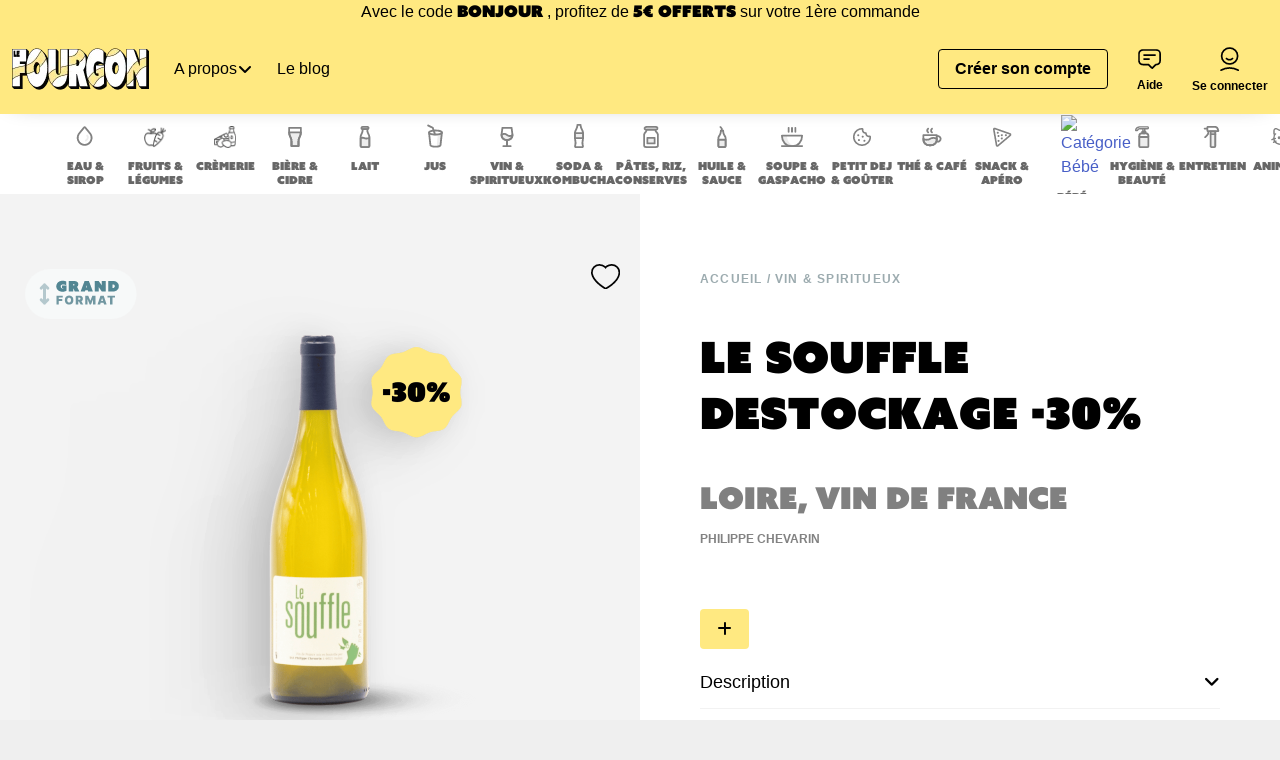

--- FILE ---
content_type: text/html; charset=UTF-8
request_url: https://www.lefourgon.com/p/le-souffle-blanc-philippe-chevarin
body_size: 14208
content:
<!DOCTYPE html>
<html lang="fr" >
<head>
    <meta charset="UTF-8">
    <meta name="viewport" content="width=device-width, initial-scale=1">
            <meta name="description" content="Le Fourgon, tournée de produits consignés. Eaux, lait, bières, sodas, vins, spiritueux, cidres, huiles, liquide vaisselle, vinaigre, thés, cafés.">

    <meta property="og:title" content="Le Fourgon - Vos produits consignés livrés gratuitement à la maison">
    <meta property="og:type" content="website">
    <meta property="og:url" content="https://www.lefourgon.com/">
    <meta property="og:site_name" content="Le Fourgon">
    <meta property="og:description" content="Le Fourgon, tournée de produits consignés. Eaux, lait, bières, sodas, vins, spiritueux, cidres, huiles, liquide vaisselle, vinaigre, thés, cafés.">

                    <meta property="og:image" content="https://www.lefourgon.com/assets/./images/register-eligible-min-0XOZK1Y.jpg">
    <meta property="og:image" content="https://www.lefourgon.com/assets/./images/register-eligible-min-0XOZK1Y.jpg">

    <title>
                                    Le Souffle Destockage -30% |
                                        Le Fourgon
                        </title>
    <!-- TrustBox script -->
    <script type="text/javascript" src="//widget.trustpilot.com/bootstrap/v5/tp.widget.bootstrap.min.js" async></script>
    <!-- End TrustBox script -->

                        
<link rel="stylesheet" href="/assets/vendor/@fortawesome/fontawesome-free/css/all-PBvAlMu.css">
<link rel="stylesheet" href="/assets/styles/variables-BDhXxOl.css">
<link rel="stylesheet" href="/assets/styles/bulma-VhAfl6L.css">
<link rel="stylesheet" href="/assets/styles/app-jiqjViR.css">
<link rel="stylesheet" href="/assets/vendor/animate.css/animate.min-QZ5-rDR.css">
<link rel="stylesheet" href="/assets/vendor/tom-select/dist/css/tom-select.bootstrap5-PmntfHB.css">
<script type="importmap">
{
    "imports": {
        "app": "/assets/app-cQWEml3.js",
        "@fortawesome/fontawesome-free/css/all.css": "data:application/javascript,",
        "/assets/styles/variables.css": "data:application/javascript,",
        "/assets/styles/bulma.css": "data:application/javascript,",
        "/assets/styles/app.css": "data:application/javascript,",
        "animate.css/animate.min.css": "data:application/javascript,",
        "/assets/bootstrap.js": "/assets/bootstrap-xCO4u8H.js",
        "@symfony/stimulus-bundle": "/assets/@symfony/stimulus-bundle/loader-V1GtHuK.js",
        "@hotwired/stimulus": "/assets/vendor/@hotwired/stimulus/stimulus.index-S4zNcea.js",
        "/assets/@symfony/stimulus-bundle/controllers.js": "/assets/@symfony/stimulus-bundle/controllers-Tzfalh-.js",
        "/assets/@symfony/ux-autocomplete/controller.js": "/assets/@symfony/ux-autocomplete/controller-4yKT4My.js",
        "tom-select/dist/css/tom-select.bootstrap5.css": "data:application/javascript,",
        "/assets/controllers/scroll-container_controller.js": "/assets/controllers/scroll-container_controller-LmpuNSL.js",
        "/assets/controllers/google-tag-manager_controller.js": "/assets/controllers/google-tag-manager_controller-8_g_26W.js",
        "/assets/controllers/admin/input_controller.js": "/assets/controllers/admin/input_controller-cP3twAt.js",
        "/assets/controllers/admin/metabase-theme_controller.js": "/assets/controllers/admin/metabase-theme_controller-zrT9u6n.js",
        "/assets/controllers/admin/tax-mapping_controller.js": "/assets/controllers/admin/tax-mapping_controller-VK9VXKU.js",
        "/assets/controllers/admin/receptionv2_controller.js": "/assets/controllers/admin/receptionv2_controller-91RViJ3.js",
        "/assets/controllers/admin/search-phone_controller.js": "/assets/controllers/admin/search-phone_controller-ucMiLFj.js",
        "/assets/controllers/admin/inline-edit_controller.js": "/assets/controllers/admin/inline-edit_controller-sPEHqya.js",
        "/assets/controllers/admin/package-disassociate_controller.js": "/assets/controllers/admin/package-disassociate_controller-O8Emwb8.js",
        "/assets/controllers/transfer-order-volume_controller.js": "/assets/controllers/transfer-order-volume_controller-uqLlorl.js",
        "/assets/controllers/popover_controller.js": "/assets/controllers/popover_controller-zkVpcVK.js",
        "/assets/controllers/password-reset_controller.js": "/assets/controllers/password-reset_controller-Lcarn00.js",
        "/assets/controllers/login_controller.js": "/assets/controllers/login_controller--W_BNrG.js",
        "/assets/controllers/password-toggle_controller.js": "/assets/controllers/password-toggle_controller-CMhuy6E.js",
        "/assets/controllers/package-return-request_controller.js": "/assets/controllers/package-return-request_controller-3xknoC6.js",
        "tom-select": "/assets/vendor/tom-select/tom-select.index-glUFqPA.js",
        "/assets/libs/gtm-data-layers.js": "/assets/libs/gtm-data-layers-jcPyXUO.js",
        "core-js/internals/array-buffer-view-core": "/assets/vendor/core-js/internals/array-buffer-view-core-msMiYmz.js",
        "/assets/libs/reception-item.js": "/assets/libs/reception-item-shXrQg7.js",
        "stimulus-use": "/assets/vendor/stimulus-use/stimulus-use.index-f5RN5zm.js",
        "sweetalert2": "/assets/vendor/sweetalert2/sweetalert2.index-hYeyU7y.js",
        "/assets/libs/reception-item-lot.js": "/assets/libs/reception-item-lot-ZS4ARou.js",
        "/assets/@symfony/ux-leaflet-map/map_controller.js": "/assets/@symfony/ux-leaflet-map/map_controller-ztUNYjJ.js",
        "/assets/controllers/how-do-you-know-us_controller.js": "/assets/controllers/how-do-you-know-us_controller-I4lZ09S.js",
        "/assets/libs/lf-fetch.js": "/assets/libs/lf-fetch-V22p5gt.js",
        "/assets/controllers/collapsible_controller.js": "/assets/controllers/collapsible_controller-8tKDGGD.js",
        "/assets/controllers/button-loader_controller.js": "/assets/controllers/button-loader_controller-kwqt6br.js",
        "/assets/controllers/admin/split-pms-confirm-modal_controller.js": "/assets/controllers/admin/split-pms-confirm-modal_controller-KjxmPvC.js",
        "/assets/controllers/admin/product-autocomplete_controller.js": "/assets/controllers/admin/product-autocomplete_controller-HxIXYeT.js",
        "/assets/controllers/admin/search-products_controller.js": "/assets/controllers/admin/search-products_controller-Xl4ONBB.js",
        "/assets/controllers/admin/confirm-button-double-click_controller.js": "/assets/controllers/admin/confirm-button-double-click_controller-GGjGwKP.js",
        "/assets/controllers/admin/field-price-ttc_controller.js": "/assets/controllers/admin/field-price-ttc_controller-CrMh9nJ.js",
        "/assets/controllers/admin/confirm-modal_controller.js": "/assets/controllers/admin/confirm-modal_controller-fspR_Px.js",
        "/assets/controllers/admin/user-product-price_controller.js": "/assets/controllers/admin/user-product-price_controller-V8tw1up.js",
        "/assets/controllers/admin/order-refund_controller.js": "/assets/controllers/admin/order-refund_controller-SObKK18.js",
        "/assets/vendor/sweetalert2/dist/sweetalert2.min.css": "data:application/javascript,document.head.appendChild(Object.assign(document.createElement('link'),{rel:'stylesheet',href:'/assets/vendor/sweetalert2/dist/sweetalert2.min-j7SIAVL.css'}))",
        "/assets/controllers/admin/spotlight_controller.js": "/assets/controllers/admin/spotlight_controller-NQ22-Jj.js",
        "/assets/controllers/admin/slot-map_controller.js": "/assets/controllers/admin/slot-map_controller--25-i6A.js",
        "/assets/styles/admin/slot-map.css": "data:application/javascript,document.head.appendChild(Object.assign(document.createElement('link'),{rel:'stylesheet',href:'/assets/styles/admin/slot-map-RareNVi.css'}))",
        "/assets/controllers/admin/productmasterstock_controller.js": "/assets/controllers/admin/productmasterstock_controller-nsNhhwK.js",
        "/assets/controllers/admin/location_controller.js": "/assets/controllers/admin/location_controller-01E-Lq5.js",
        "/assets/controllers/admin/reception_controller.js": "/assets/controllers/admin/reception_controller-uf1A2Bm.js",
        "/assets/controllers/admin/inventory_controller.js": "/assets/controllers/admin/inventory_controller-chOpDJ6.js",
        "/assets/controllers/admin/autocomplete_controller.js": "/assets/controllers/admin/autocomplete_controller-t1NyDFq.js",
        "/assets/controllers/admin/extend-pending-deposits_controller.js": "/assets/controllers/admin/extend-pending-deposits_controller-vZGNck5.js",
        "/assets/controllers/admin/datefilter-between_controller.js": "/assets/controllers/admin/datefilter-between_controller-Kx_i2do.js",
        "/assets/controllers/admin/pack_tax_controller.js": "/assets/controllers/admin/pack_tax_controller-KZdxX6n.js",
        "/assets/controllers/admin/offcanvas_controller.js": "/assets/controllers/admin/offcanvas_controller-lACeSno.js",
        "/assets/controllers/cart-slot_controller.js": "/assets/controllers/cart-slot_controller-t3vDGQJ.js",
        "/assets/controllers/product-section_controller.js": "/assets/controllers/product-section_controller-zeXFwLe.js",
        "/assets/controllers/order_controller.js": "/assets/controllers/order_controller-Psbfo_u.js",
        "/assets/controllers/cart-list_controller.js": "/assets/controllers/cart-list_controller-DO-4lGf.js",
        "/assets/controllers/cart-discount_controller.js": "/assets/controllers/cart-discount_controller-fID5Tb7.js",
        "/assets/controllers/product-favourite_controller.js": "/assets/controllers/product-favourite_controller-eGM6EpN.js",
        "/assets/controllers/account/payment_controller.js": "/assets/controllers/account/payment_controller-unZOvW-.js",
        "/assets/controllers/account/register_map_controller.js": "/assets/controllers/account/register_map_controller-Sl2CPM8.js",
        "/assets/controllers/account/packages_controller.js": "/assets/controllers/account/packages_controller-r7cnGWt.js",
        "/assets/controllers/account/address-type_controller.js": "/assets/controllers/account/address-type_controller-kGILppB.js",
        "/assets/controllers/account/wallet_controller.js": "/assets/controllers/account/wallet_controller-b2PJuXw.js",
        "/assets/controllers/account/payment-add_controller.js": "/assets/controllers/account/payment-add_controller-v2J8P1l.js",
        "/assets/controllers/account/sponsorships_controller.js": "/assets/controllers/account/sponsorships_controller-SE6kogK.js",
        "/assets/controllers/account/delete_controller.js": "/assets/controllers/account/delete_controller-Rss4NCB.js",
        "/assets/controllers/account/order_details_controller.js": "/assets/controllers/account/order_details_controller-0oweoVR.js",
        "/assets/controllers/account/address_remove_controller.js": "/assets/controllers/account/address_remove_controller-Qc-NbIN.js",
        "/assets/controllers/account/register_controller.js": "/assets/controllers/account/register_controller--OoQrry.js",
        "/assets/controllers/cart-delivery-fee_controller.js": "/assets/controllers/cart-delivery-fee_controller-uAO7xoa.js",
        "/assets/controllers/product_controller.js": "/assets/controllers/product_controller-bWjLh_v.js",
        "/assets/controllers/claim-reward_controller.js": "/assets/controllers/claim-reward_controller-pRHA44u.js",
        "/assets/controllers/cart-package_controller.js": "/assets/controllers/cart-package_controller-kNdYuES.js",
        "/assets/controllers/cart-item_controller.js": "/assets/controllers/cart-item_controller-CzNh_Zb.js",
        "/assets/controllers/submit_controller.js": "/assets/controllers/submit_controller-CWJFW6H.js",
        "/assets/controllers/product_filter_controller.js": "/assets/controllers/product_filter_controller-7SeT4Z-.js",
        "/assets/controllers/cart-pending-deposit-info_controller.js": "/assets/controllers/cart-pending-deposit-info_controller-pgxrS02.js",
        "/assets/controllers/read_more_controller.js": "/assets/controllers/read_more_controller-YoC3WKK.js",
        "/assets/controllers/cart-delivery_controller.js": "/assets/controllers/cart-delivery_controller-jdH-27q.js",
        "/assets/controllers/voucher_controller.js": "/assets/controllers/voucher_controller-Oq7n1Rp.js",
        "/assets/controllers/cart-delivery-note_controller.js": "/assets/controllers/cart-delivery-note_controller-0RSVsVp.js",
        "/assets/controllers/header/slider_controller.js": "/assets/controllers/header/slider_controller-z_0jyot.js",
        "/assets/controllers/header/desktopSearch_controller.js": "/assets/controllers/header/desktopSearch_controller-17fUf_u.js",
        "/assets/controllers/header/navbarBurger_controller.js": "/assets/controllers/header/navbarBurger_controller-L5GfVIN.js",
        "/assets/controllers/header/mobileSearch_controller.js": "/assets/controllers/header/mobileSearch_controller-f92nGC1.js",
        "/assets/controllers/home_controller.js": "/assets/controllers/home_controller-zd0sNO1.js",
        "/assets/controllers/cart-address_controller.js": "/assets/controllers/cart-address_controller-9od5XSF.js",
        "/assets/controllers/autocomplete-address_controller.js": "/assets/controllers/autocomplete-address_controller-KTKZZh0.js",
        "/assets/controllers/cart-choice-payment_controller.js": "/assets/controllers/cart-choice-payment_controller-jvKL80G.js",
        "/assets/controllers/body_controller.js": "/assets/controllers/body_controller-_X0imfI.js",
        "app_v2": "/assets/app_v2-gs_AoF_.js",
        "/assets/styles/bulma_v2.css": "data:application/javascript,document.head.appendChild(Object.assign(document.createElement('link'),{rel:'stylesheet',href:'/assets/styles/bulma_v2-sXIXl4a.css'}))",
        "/assets/styles/variables_v2.css": "data:application/javascript,document.head.appendChild(Object.assign(document.createElement('link'),{rel:'stylesheet',href:'/assets/styles/variables_v2-f9_zVnb.css'}))",
        "/assets/styles/app_v2.css": "data:application/javascript,document.head.appendChild(Object.assign(document.createElement('link'),{rel:'stylesheet',href:'/assets/styles/app_v2-UuC_T2d.css'}))",
        "admin": "/assets/admin/admin-jXDPOS8.js",
        "/assets/admin/admin.css": "data:application/javascript,document.head.appendChild(Object.assign(document.createElement('link'),{rel:'stylesheet',href:'/assets/admin/admin-I92DRfB.css'}))",
        "/assets/admin/ai-components.css": "data:application/javascript,document.head.appendChild(Object.assign(document.createElement('link'),{rel:'stylesheet',href:'/assets/admin/ai-components-Og_j4H0.css'}))",
        "/assets/admin/inline-edit.css": "data:application/javascript,document.head.appendChild(Object.assign(document.createElement('link'),{rel:'stylesheet',href:'/assets/admin/inline-edit-xokIEnL.css'}))",
        "lf-easyadmin": "/assets/admin/lf-easyadmin-EwaITev.js",
        "tom-select-init": "/assets/admin/tom-select-init-QNn6hrJ.js",
        "zones": "/assets/admin/zones-R9fZpn0.js",
        "bootstrap": "/assets/admin/bootstrap-FvqRCnH.js",
        "@fortawesome/fontawesome-free/css/fontawesome.min.css": "data:application/javascript,document.head.appendChild(Object.assign(document.createElement('link'),{rel:'stylesheet',href:'/assets/vendor/@fortawesome/fontawesome-free/css/fontawesome.min-Hz6xXhP.css'}))",
        "@stripe/stripe-js": "/assets/vendor/@stripe/stripe-js/stripe-js.index-2iqZ14F.js",
        "tom-select/dist/css/tom-select.css": "data:application/javascript,document.head.appendChild(Object.assign(document.createElement('link'),{rel:'stylesheet',href:'/assets/vendor/tom-select/dist/css/tom-select-wOgMidr.css'}))",
        "bulma-carousel": "/assets/vendor/bulma-carousel/bulma-carousel.index--Cv3I8Z.js",
        "bulma-carousel/dist/css/bulma-carousel.min.css": "data:application/javascript,document.head.appendChild(Object.assign(document.createElement('link'),{rel:'stylesheet',href:'/assets/vendor/bulma-carousel/dist/css/bulma-carousel.min-9Eep5GE.css'}))",
        "animate.css": "/assets/vendor/animate.css/animate.css.index-sQzUbZN.js",
        "sweetalert2/dist/sweetalert2.min.css": "data:application/javascript,document.head.appendChild(Object.assign(document.createElement('link'),{rel:'stylesheet',href:'/assets/vendor/sweetalert2/dist/sweetalert2.min-j7SIAVL.css'}))",
        "leaflet": "/assets/vendor/leaflet/leaflet.index-Y9-WLvo.js",
        "leaflet/dist/leaflet.min.css": "data:application/javascript,document.head.appendChild(Object.assign(document.createElement('link'),{rel:'stylesheet',href:'/assets/vendor/leaflet/dist/leaflet.min-YqA-lmN.css'}))",
        "wicket": "/assets/vendor/wicket/wicket.index-_bdAUSA.js",
        "bootstrap/dist/css/bootstrap.min.css": "data:application/javascript,document.head.appendChild(Object.assign(document.createElement('link'),{rel:'stylesheet',href:'/assets/vendor/bootstrap/dist/css/bootstrap.min-FxLwN4-.css'}))",
        "bootstrap/js/dist/modal.js": "/assets/vendor/bootstrap/js/dist/modal-tLtwrtf.js",
        "@symfony/ux-leaflet-map": "/assets/@symfony/ux-leaflet-map/map_controller-ztUNYjJ.js",
        "tom-select/dist/css/tom-select.default.css": "data:application/javascript,document.head.appendChild(Object.assign(document.createElement('link'),{rel:'stylesheet',href:'/assets/vendor/tom-select/dist/css/tom-select.default-EUMPfwl.css'}))",
        "tom-select/dist/css/tom-select.bootstrap4.css": "data:application/javascript,document.head.appendChild(Object.assign(document.createElement('link'),{rel:'stylesheet',href:'/assets/vendor/tom-select/dist/css/tom-select.bootstrap4--gGdn36.css'}))"
    }
}
</script><script>
if (!HTMLScriptElement.supports || !HTMLScriptElement.supports('importmap')) (function () {
    const script = document.createElement('script');
    script.src = 'https://ga.jspm.io/npm:es-module-shims@1.10.0/dist/es-module-shims.js';
    script.setAttribute('crossorigin', 'anonymous');
    script.setAttribute('integrity', 'sha384-ie1x72Xck445i0j4SlNJ5W5iGeL3Dpa0zD48MZopgWsjNB/lt60SuG1iduZGNnJn');
    document.head.appendChild(script);
})();
</script>
<link rel="modulepreload" href="/assets/app-cQWEml3.js">
<link rel="modulepreload" href="/assets/bootstrap-xCO4u8H.js">
<link rel="modulepreload" href="/assets/@symfony/stimulus-bundle/loader-V1GtHuK.js">
<link rel="modulepreload" href="/assets/vendor/@hotwired/stimulus/stimulus.index-S4zNcea.js">
<link rel="modulepreload" href="/assets/@symfony/stimulus-bundle/controllers-Tzfalh-.js">
<link rel="modulepreload" href="/assets/@symfony/ux-autocomplete/controller-4yKT4My.js">
<link rel="modulepreload" href="/assets/controllers/scroll-container_controller-LmpuNSL.js">
<link rel="modulepreload" href="/assets/controllers/google-tag-manager_controller-8_g_26W.js">
<link rel="modulepreload" href="/assets/controllers/admin/input_controller-cP3twAt.js">
<link rel="modulepreload" href="/assets/controllers/admin/metabase-theme_controller-zrT9u6n.js">
<link rel="modulepreload" href="/assets/controllers/admin/tax-mapping_controller-VK9VXKU.js">
<link rel="modulepreload" href="/assets/controllers/admin/receptionv2_controller-91RViJ3.js">
<link rel="modulepreload" href="/assets/controllers/admin/search-phone_controller-ucMiLFj.js">
<link rel="modulepreload" href="/assets/controllers/admin/inline-edit_controller-sPEHqya.js">
<link rel="modulepreload" href="/assets/controllers/admin/package-disassociate_controller-O8Emwb8.js">
<link rel="modulepreload" href="/assets/controllers/transfer-order-volume_controller-uqLlorl.js">
<link rel="modulepreload" href="/assets/controllers/popover_controller-zkVpcVK.js">
<link rel="modulepreload" href="/assets/controllers/password-reset_controller-Lcarn00.js">
<link rel="modulepreload" href="/assets/controllers/login_controller--W_BNrG.js">
<link rel="modulepreload" href="/assets/controllers/password-toggle_controller-CMhuy6E.js">
<link rel="modulepreload" href="/assets/controllers/package-return-request_controller-3xknoC6.js">
<link rel="modulepreload" href="/assets/vendor/tom-select/tom-select.index-glUFqPA.js">
<link rel="modulepreload" href="/assets/libs/gtm-data-layers-jcPyXUO.js">
<link rel="modulepreload" href="/assets/vendor/core-js/internals/array-buffer-view-core-msMiYmz.js">
<link rel="modulepreload" href="/assets/libs/reception-item-shXrQg7.js">
<link rel="modulepreload" href="/assets/vendor/stimulus-use/stimulus-use.index-f5RN5zm.js">
<link rel="modulepreload" href="/assets/vendor/sweetalert2/sweetalert2.index-hYeyU7y.js">
<link rel="modulepreload" href="/assets/libs/reception-item-lot-ZS4ARou.js">
<script type="module">import 'app';</script>
            
</head>
<body data-controller="body" data-body-is-mobile-value="false" data-body-toggle-header-color-value="false"
          data-theme="light"
>
    <!-- Google Tag Manager -->
    <script>(function(w,d,s,l,i){w[l]=w[l]||[];w[l].push({'gtm.start':
                new Date().getTime(),event:'gtm.js'});var f=d.getElementsByTagName(s)[0],
            j=d.createElement(s),dl=l!='dataLayer'?'&l='+l:'';j.async=true;j.src=
            'https://www.googletagmanager.com/gtm.js?id='+i+dl;f.parentNode.insertBefore(j,f);
        })(window,document,'script','dataLayer','GTM-TVPWRN4');</script>
    <!-- End Google Tag Manager -->
    <!-- Google Tag Manager (noscript) -->
    <noscript>
        <iframe src="https://www.googletagmanager.com/ns.html?id=GTM-TVPWRN4" height="0" width="0" style="display:none;visibility:hidden"></iframe>
    </noscript>
    <!-- End Google Tag Manager (noscript) -->

            <div class="loader-wrapper" id="loader-global">
    <div class="loader is-loading"></div>
</div>    
            <header class="tp">
            <div id="code-bienvenue" class="is-fourgon-yellow has-text-centered">
            <span>Avec le code</span>
            <span class="is-azo-font">Bonjour</span>
            <span>, profitez de</span>
            <span class="is-azo-font">5€ offerts</span>
            <span>sur votre 1ère commande</span>
        </div>
    
    <nav class="navbar is-flex is-align-items-center is-fourgon-yellow" role="navigation" aria-label="main navigation" data-body-target="navbar">
        <div class="navbar-brand">
            <a class="navbar-item is-hidden-mobile" href="/">
                <img src="/assets/./images/logo-desktop-ht_3MqI.png" alt="Logo Le Fourgon">
            </a>
            <a class="navbar-item is-hidden-tablet" href="/">
                <img src="/assets/./images/logo-mobile-edHyEUP.png" alt="Logo Le Fourgon">
            </a>
            <div class="is-hidden-desktop">
                            </div>
        </div>
        <div class="navbar-menu">
            <div class="navbar-start">
                                    <div class="dropdown is-hoverable">
                        <div class="dropdown-trigger">
                            <a class="navbar-item" aria-haspopup="true" aria-controls="dropdown-menu4" tabindex="0" role="button">
                                <span>A propos</span>
                                <span class="icon is-small">
                                    <i class="fas fa-angle-down" aria-hidden="true"></i>
                                </span>
                            </a>
                        </div>
                        <div class="dropdown-menu" id="dropdown-menu4" role="menu">
                            <div class="dropdown-content">
                                <a class="dropdown-item" href="/page/lhistoire-du-fourgon">
                                    Pourquoi le fourgon ?
                                </a>
                                <a class="dropdown-item" href="/page/notre-concept">
                                    Comment ça marche ?
                                </a>
                                <a class="dropdown-item" href="/page/nos-engagements">
                                    Nos engagements
                                </a>
                                <a class="dropdown-item" href="/page/qui-se-cache-derriere-le-fourgon">
                                    L'humain au cœur du concept
                                </a>
                            </div>
                        </div>
                    </div>
                                <a class="navbar-item" href="/blog">
                    Le blog
                </a>
            </div>
            <div class="navbar-content is-flex-direction-row is-flex is-justify-content-space-evenly is-align-items-center">
                                            </div>
            <div class="navbar-end is-align-items-center">
                                    <a href="/inscription/step1" class="navbar-item m-0 ">
                        <button type="button"
        class="button has-text-weight-bold
            is-fourgon-yellow                             border-black"
                
                                >
            <span class="">Créer son compte</span>
            </button>
                    </a>
                                <a href="#" class="navbar-item is-flex is-flex-direction-column is-justify-content-space-between is-align-items-center" onclick="Intercom('show')">
                    <div class="icon-help">
                        <svg width="24" height="24" viewBox="0 0 24 24" fill="none" xmlns="http://www.w3.org/2000/svg">
                            <path
                                    d="m14.155 21.182-3.763-3.636h-5.63C2.684 17.546 1 15.918 1 13.909V6.636C1 4.626 2.683 3 4.763 3h13.593c2.08 0 3.763 1.626 3.763 3.636v7.273c0 2.01-1.683 3.636-3.763 3.636h-.438l-3.763 3.637z"
                                    stroke="currentColor"
                                    stroke-width="1.7"
                                    stroke-linecap="round"
                                    stroke-linejoin="round"
                            />
                            <path d="M6.055 8.088h11M6.055 12.088h5" stroke="currentColor" stroke-width="1.7" stroke-linecap="round" stroke-linejoin="round"/>
                        </svg>
                    </div>
                    <div class="has-text-weight-bold">
                        Aide
                    </div>
                </a>
                                    <a href="/login" class="navbar-item is-flex is-flex-direction-column is-justify-content-space-between">
                        <div class="icon-account">
                            <svg width="24" height="25" viewBox="0 0 24 25" fill="none" xmlns="http://www.w3.org/2000/svg">
                                <path d="M20.248 23.169c-2.721-1.447-5.62-2.232-8.624-2.232-3.004 0-5.9.785-8.624 2.232M11.625 17a8 8 0 1 0 0-16 8 8 0 0 0 0 16z" stroke="currentColor" stroke-width="1.7" stroke-linecap="round" stroke-linejoin="round"/>
                                <path d="M8.5 11.584c.757.74 1.821 1.2 3 1.2a4.29 4.29 0 0 0 3-1.2" stroke="currentColor" stroke-width="1.7" stroke-linecap="round" stroke-linejoin="round"/>
                            </svg>
                        </div>
                        <div class="has-text-weight-bold">Se connecter</div>
                    </a>
                            </div>
        </div>
    </nav>

</header>    
    <div class="m-0">
                        <div class="is-flex categories-ctn is-flex-direction-row is-align-items-center is-justify-content-space-evenly">
        <div class="mw-1180 fullwidth is-flex-direction-row is-flex is-align-items-baseline is-justify-content-space-between ml-3 mr-3">
                                        <a href="/c/eaux">
                    <div class="category is-flex is-flex-direction-column is-align-items-center is-justify-content-center has-text-centered">
                        <img src="https://static.lefourgon.com/icons/63873e499bc23238112321.svg" alt="Catégorie Eau &amp; Sirop">
                        <span class="category-name">Eau &amp; Sirop</span>
                    </div>
                </a>
                            <a href="/c/fruits-legumes">
                    <div class="category is-flex is-flex-direction-column is-align-items-center is-justify-content-center has-text-centered">
                        <img src="https://static.lefourgon.com/icons/6925c7550703d2.48288674.webp" alt="Catégorie Fruits &amp; légumes">
                        <span class="category-name">Fruits &amp; légumes</span>
                    </div>
                </a>
                            <a href="/c/cremerie">
                    <div class="category is-flex is-flex-direction-column is-align-items-center is-justify-content-center has-text-centered">
                        <img src="https://static.lefourgon.com/icons/6925c8e803aba0.23940561.webp" alt="Catégorie Crèmerie">
                        <span class="category-name">Crèmerie</span>
                    </div>
                </a>
                            <a href="/c/bieres">
                    <div class="category is-flex is-flex-direction-column is-align-items-center is-justify-content-center has-text-centered">
                        <img src="https://static.lefourgon.com/icons/65d31a56cdd10090580258.svg" alt="Catégorie Bière &amp; Cidre">
                        <span class="category-name">Bière &amp; Cidre</span>
                    </div>
                </a>
                            <a href="/c/lait">
                    <div class="category is-flex is-flex-direction-column is-align-items-center is-justify-content-center has-text-centered">
                        <img src="https://static.lefourgon.com/icons/63873e0b0a934947423548.svg" alt="Catégorie Lait">
                        <span class="category-name">Lait</span>
                    </div>
                </a>
                            <a href="/c/jus">
                    <div class="category is-flex is-flex-direction-column is-align-items-center is-justify-content-center has-text-centered">
                        <img src="https://static.lefourgon.com/icons/63873e198aa89761038924.svg" alt="Catégorie Jus">
                        <span class="category-name">Jus</span>
                    </div>
                </a>
                            <a href="/c/vin-co">
                    <div class="category is-flex is-flex-direction-column is-align-items-center is-justify-content-center has-text-centered">
                        <img src="https://static.lefourgon.com/icons/65d31a43984ea370573597.svg" alt="Catégorie Vin &amp; Spiritueux">
                        <span class="category-name">Vin &amp; Spiritueux</span>
                    </div>
                </a>
                            <a href="/c/sodas">
                    <div class="category is-flex is-flex-direction-column is-align-items-center is-justify-content-center has-text-centered">
                        <img src="https://static.lefourgon.com/icons/63873de4c995b091710122.svg" alt="Catégorie Soda &amp; Kombucha">
                        <span class="category-name">Soda &amp; Kombucha</span>
                    </div>
                </a>
                            <a href="/c/pates-riz-plats-cuisines">
                    <div class="category is-flex is-flex-direction-column is-align-items-center is-justify-content-center has-text-centered">
                        <img src="https://static.lefourgon.com/icons/65d31ac063c49301341013.svg" alt="Catégorie Pâtes, Riz, Conserves">
                        <span class="category-name">Pâtes, Riz, Conserves</span>
                    </div>
                </a>
                            <a href="/c/huile-sauce-farine">
                    <div class="category is-flex is-flex-direction-column is-align-items-center is-justify-content-center has-text-centered">
                        <img src="https://static.lefourgon.com/icons/65d33005ad9f0619848024.svg" alt="Catégorie Huile &amp; Sauce">
                        <span class="category-name">Huile &amp; Sauce</span>
                    </div>
                </a>
                            <a href="/c/soupes">
                    <div class="category is-flex is-flex-direction-column is-align-items-center is-justify-content-center has-text-centered">
                        <img src="https://static.lefourgon.com/icons/6387351b3a203840877427.svg" alt="Catégorie Soupe &amp; Gaspacho">
                        <span class="category-name">Soupe &amp; Gaspacho</span>
                    </div>
                </a>
                            <a href="/c/petit-dej-gouter">
                    <div class="category is-flex is-flex-direction-column is-align-items-center is-justify-content-center has-text-centered">
                        <img src="https://static.lefourgon.com/icons/65d31b0716a03209968398.svg" alt="Catégorie Petit Dej &amp; Goûter">
                        <span class="category-name">Petit Dej &amp; Goûter</span>
                    </div>
                </a>
                            <a href="/c/boissons-chaudes">
                    <div class="category is-flex is-flex-direction-column is-align-items-center is-justify-content-center has-text-centered">
                        <img src="https://static.lefourgon.com/icons/63873dda75f8f033157180.svg" alt="Catégorie Thé &amp; Café">
                        <span class="category-name">Thé &amp; Café</span>
                    </div>
                </a>
                            <a href="/c/snack-apero">
                    <div class="category is-flex is-flex-direction-column is-align-items-center is-justify-content-center has-text-centered">
                        <img src="https://static.lefourgon.com/icons/65d31c29ebf86879774751.svg" alt="Catégorie Snack &amp; Apéro">
                        <span class="category-name">Snack &amp; Apéro</span>
                    </div>
                </a>
                            <a href="/c/bebe">
                    <div class="category is-flex is-flex-direction-column is-align-items-center is-justify-content-center has-text-centered">
                        <img src="https://static.lefourgon.com/icons/" alt="Catégorie Bébé">
                        <span class="category-name">Bébé</span>
                    </div>
                </a>
                            <a href="/c/hygiene-beaute">
                    <div class="category is-flex is-flex-direction-column is-align-items-center is-justify-content-center has-text-centered">
                        <img src="https://static.lefourgon.com/icons/65d32c9fece87159763720.svg" alt="Catégorie Hygiène &amp; Beauté">
                        <span class="category-name">Hygiène &amp; Beauté</span>
                    </div>
                </a>
                            <a href="/c/entretien">
                    <div class="category is-flex is-flex-direction-column is-align-items-center is-justify-content-center has-text-centered">
                        <img src="https://static.lefourgon.com/icons/65d3286ea7ffc559925698.svg" alt="Catégorie Entretien">
                        <span class="category-name">Entretien</span>
                    </div>
                </a>
                            <a href="/c/animaux">
                    <div class="category is-flex is-flex-direction-column is-align-items-center is-justify-content-center has-text-centered">
                        <img src="https://static.lefourgon.com/icons/66631522e6330482500446.svg" alt="Catégorie Animaux">
                        <span class="category-name">Animaux</span>
                    </div>
                </a>
                            <a href="/c/accessoires">
                    <div class="category is-flex is-flex-direction-column is-align-items-center is-justify-content-center has-text-centered">
                        <img src="https://static.lefourgon.com/icons/66100a2f6cc98223722339.svg" alt="Catégorie Accessoires">
                        <span class="category-name">Accessoires</span>
                    </div>
                </a>
                    </div>
    </div>

            <div>
        <div class="product-details-ctn is-align-items-center is-justify-content-center is-white-bg" data-controller="product">

        <div class="columns mw-1440 m-auto" data-controller="cart-item" data-cart-item-url-value="/store/user/cart" data-cart-item-max-orderable-value="0" data-cart-item-product-id-value="379" data-cart-item-tva-value="0.2" data-cart-item-quantity-value="" data-cart-item-is-user-connected-value="false" data-cart-item-quantity-cart-value="" data-cart-item-unit-price-ttc-value="" data-cart-item-url-register-value="/inscription/step1" data-cart-item-url-login-value="/login">
            <div class="column is-6 is-12-mobile pr-2 pl-2 has-text-centered photo is-relative">
                <figure class="image-product is-square">
                    <img src="https://static.lefourgon.com/cdn-cgi/image/width=860,quality=95/product_image/6700027ca30dc829260352.png" alt="Le Souffle Destockage -30%">
                </figure>
                                
                <div class="product-badge">
                                                                        <div class="format-sticker">
    <div class="format-grand-direction-verticale-size-medium"></div>
</div>
                                                                                                                                            </div>
                <div class="icon-favorite" data-controller="product-favourite" data-product-favourite-url-value="/store/user/favourite" data-product-favourite-id-value="379" data-product-favourite-is-favourite-value="false">
                    <a data-action="product-favourite#toggle">
                        <img src="/assets/./svg/favoris-yellow-2n86bpz.svg"
                                data-product-favourite-target="favouriteIcon"
                             class="is-favorite-image is-hidden"
                             alt="Favori">
                        <img src="/assets/./svg/favoris-unclicked--0akQxQ.svg"
                                data-product-favourite-target="notFavouriteIcon"
                             class="not-favorite-image "
                             alt="Non Favori">
                        <i class="fa fa-refresh fa-spin is-hidden" data-product-favourite-target="loader"></i>
                    </a>
                </div>

                <p class="stickers">
                        <span class="tag is-rounded">
        75cl
    </span>
                    <span class="tag is-rounded">11.5%</span>                </p>
            </div>
            <div class="column is-6 description-ctn is-white-bg is-flex is-flex-direction-column">
                                    <div class="breadcrumbs">
                                                    <a href="/">
                                Accueil
                            </a>
                                                            /
                                                                                <a href="/c/vin-co">
                                Vin &amp; Spiritueux
                            </a>
                                                                        </div>
                                <div class="name">
                    <h1>
                        Le Souffle Destockage -30%
                    </h1>
                    <h2>
                        Loire, Vin de France
                    </h2>
                                            <h3>
                            Philippe Chevarin
                        </h3>
                                    </div>
                <div class="degressivePrice is-flex is-flex-direction-row mb-2">
                                    </div>
                                    <div class="pricing is-flex is-justify-content-space-between is-flex-direction-row mb-2">
                        <p data-cart-item-target="addToCartCtn"
                           class="add2CartCtn"
                        >
                            <button type="button"
        class="button has-text-weight-bold
            is-fourgon-yellow                             add2cart"
                
                data-action="cart-item#add2cart"                >
            <i class="fa fa-plus is-size-6"></i></button>
                        </p>
                    </div>
                                                
                
                                    <nav class="collapsible-line description" data-controller="collapsible" data-collapsible-with-background-value="false">
                        <div class="is-relative" data-action="click->collapsible#toggle">
                            <h4>Description</h4>
                            <span class="is-bold" data-collapsible-target="toggleButton">
                                <i class="fa fa-angle-down" data-collapsible-target="toggleButtonIcon"></i>
                            </span>
                        </div>
                        <div class="has-text-justified content" data-collapsible-target="content" data-expanded="0">
                            <div>Le Souffle est un Vin de France blanc, presse directe de Melon de Bourgogne.  <br />Dans un style Muscadet, il est parfait pour accompagner vos apéros, vos plateaux de fruits de mer et vos plats de poissons.</div>
                        </div>
                    </nav>
                                                    <nav class="collapsible-line ingredients" data-controller="collapsible" data-collapsible-with-background-value="false">
                        <div class="is-relative" data-action="click->collapsible#toggle">
                            <h4>Ingrédients</h4>
                            <span class="is-bold" data-collapsible-target="toggleButton">
                                <i class="fa fa-angle-down" data-collapsible-target="toggleButtonIcon"></i>
                            </span>
                        </div>
                        <div class="has-text-justified content" data-collapsible-target="content" data-expanded="0">
                            <div>100% melon de Bourgogne</div>
                        </div>
                    </nav>
                                                    <nav class="collapsible-line attributes" data-controller="collapsible" data-collapsible-with-background-value="false">
                        <div class="is-relative" data-action="click->collapsible#toggle">
                            <h4>Caractéristiques</h4>
                            <span class="is-bold" data-collapsible-target="toggleButton">
                                <i class="fa fa-angle-down" data-collapsible-target="toggleButtonIcon"></i>
                            </span>
                        </div>
                        <div class="has-text-justified content" data-collapsible-target="content" data-expanded="0">
                            <table>
                                <tbody>
                                                                            <tr>
                                            <td>Appellation</td>
                                            <td>Vin de France</td>
                                        </tr>
                                                                            <tr>
                                            <td>Type</td>
                                            <td>Sec</td>
                                        </tr>
                                                                            <tr>
                                            <td>Millésime</td>
                                            <td>non millésimé</td>
                                        </tr>
                                                                            <tr>
                                            <td>Robe</td>
                                            <td>Jaune dorée</td>
                                        </tr>
                                                                            <tr>
                                            <td>Degré d&#039;alcool</td>
                                            <td>11,5%</td>
                                        </tr>
                                                                            <tr>
                                            <td>Note de dégustation</td>
                                            <td>Vin blanc sec aux notes d&#039;agrumes, plein de fraicheur et minéralisé en bouche.</td>
                                        </tr>
                                                                            <tr>
                                            <td>Accord met/vin</td>
                                            <td>Il est parfait pour accompagner vos apéros et vos plateaux de fruits de mer</td>
                                        </tr>
                                                                            <tr>
                                            <td>Conseil de service</td>
                                            <td>À déguster aux alentours de 10-12°C</td>
                                        </tr>
                                                                            <tr>
                                            <td>Conseil de conservation</td>
                                            <td>À stocker en cave à l&#039;abri de la lumière</td>
                                        </tr>
                                                                    </tbody>
                            </table>
                        </div>
                    </nav>
                            </div>
        </div>
    </div>
    </div>
    <div class="reinsurance ">
    <div class="mw-1024 m-auto fullwidth is-flex is-flex-direction-row is-align-items-center is-justify-content-center columns is-mobile is-multiline is-centered">
        <div class="is-flex is-flex-direction-column is-align-items-center column is-half-mobile">
            <img class="reinsurance__icon" src="/assets/./images/picto-trash-Zqasdje.png" width="80" alt="Beaucoup moins de déchet">
            <p class="has-text-centered is-bookman-font">
                Beaucoup moins<br>
                <span class="is-azo-font">de déchet</span>
            </p>
            <p class="has-text-centered linkToMore">
                <a href="/page/avec-le-fourgon-passez-au-zero-dechet" class="is-inter-font">> en savoir plus</a>
            </p>
        </div>
        <div class="is-flex is-flex-direction-column is-align-items-center column is-half-mobile">
            <img class="reinsurance__icon" src="/assets/./images/picto-local-HfCsaEa.png" width="80" alt="Beaucoup plus de local">
            <p class="has-text-centered is-bookman-font">
                Beaucoup plus<br>
                <span class="is-azo-font">de local</span>
            </p>
            <p class="has-text-centered linkToMore">
                <a href="/page/avec-le-fourgon-vous-privilegiez-le-local" class="is-inter-font">> en savoir plus</a>
            </p>
        </div>
        <div class="is-flex is-flex-direction-column is-align-items-center column is-half-mobile">
            <img class="reinsurance__icon" src="/assets/./images/picto-fast-CBIj0S3.png" width="80" alt="La praticité, livré le jour même">
            <p class="has-text-centered is-bookman-font">
                La praticité, livré<br>
                <span class="is-azo-font">le jour même</span>
            </p>
            <p class="has-text-centered linkToMore">
                <a href="/page/avec-le-fourgon-en-3-clics-vous-etes-livres" class="is-inter-font">> en savoir plus</a>
            </p>
        </div>
        <div class="is-flex is-flex-direction-column is-align-items-center column is-half-mobile">
            <img class="reinsurance__icon" src="/assets/./images/picto-bottles-4RYG0qW.png" width="80" alt="Le retour de la consigne">
            <p class="has-text-centered is-bookman-font">
                Le retour de<br>
                <span class="is-azo-font">La consigne</span>
            </p>
            <p class="has-text-centered linkToMore">
                <a href="/page/la-consigne-ses-benefices" class="is-inter-font">> en savoir plus</a>
            </p>
        </div>
        <div class="is-flex is-flex-direction-column is-align-items-center column is-half-mobile">
            <img class="reinsurance__icon" src="/assets/./images/picto-money-YXs-hos.png" width="80" alt="Vos boissons au bon prix">
            <p class="has-text-centered is-bookman-font">
                Vos produits<br>
                <span class="is-azo-font">au bon prix</span>
            </p>
            <p class="has-text-centered linkToMore">
                <a href="/page/vos-boissons-au-bon-prix" class="is-inter-font">> en savoir plus</a>
            </p>

        </div>
    </div>
</div>            <div class="is-flex is-flex-direction-column is-align-items-center is-justify-content-center section m-0 p-2" data-controller="product-section">
    <div class="mw-1180 fullwidth section-produit is-justify-content-center ">
        <h2 class="has-text-centered">Découvrez d&#039;autres produits de la même catégorie</h2>        <div class="columns is-overflow-auto-mobile is-mobile m-0" data-product-section-target="sectionCtn">
                            <div class="column is-flex-grow-0 p-0">
                            
<div class="card-product is-white-bg" data-controller="cart-item" data-cart-item-url-value="/store/user/cart" data-cart-item-max-orderable-value="64" data-cart-item-product-id-value="11" data-cart-item-product-warehouse-id-value="11" data-cart-item-tva-value="0.2" data-cart-item-quantity-value="" data-cart-item-quantity-cart-value="" data-cart-item-unit-price-ttc-value="" data-cart-item-is-user-connected-value="false" data-cart-item-url-register-value="/inscription/step1" data-cart-item-url-login-value="/login">
    <div class="photo is-relative">
                        <a href="/p/le-mediterranee-rose-bio-igp-oe">
            <figure class="image">
                <img src="https://static.lefourgon.com/cdn-cgi/image/width=300,quality=95/product_image/6835bfc3a5929383754028.png" alt="Le Méditerranée Rosé">
            </figure>
        </a>
                                <div class="product-badge">
                                                <div class="format-sticker">
    <div class="format-grand-direction-verticale-size-medium"></div>
</div>
                                                        <div class="product-badges-sticker">
    <div class="bio">
            </div>
</div>
                                                        </div>
                        <div class="icon-favorite" data-controller="product-favourite" data-product-favourite-url-value="/store/user/favourite" data-product-favourite-id-value="11" data-product-favourite-is-favourite-value="false">
                    </div>
    </div>
    <div class="details has-text-centered">
        <p>
            <a href="/p/le-mediterranee-rose-bio-igp-oe">
                <span class="name">Le Méditerranée Rosé</span>
            </a>
            <span class="subname is-hidden-touch">Vallée du Rhône, IGP Méditerranée</span>
        </p>
        <small class="producer-name is-hidden-touch">Oé</small>
        <p class="stickers">
                <span class="tag is-rounded">
        75cl
    </span>
                            <span class="tag is-rounded">13.5%</span>
                    </p>
    </div>
            <div class="end is-flex is-flex-direction-row" >
            <div class="pricing is-flex is-flex-direction-column">
                <span class="price">
                    8.20 €
                </span>
                                                    <span class="price-per-litre">
                        10.93 € / L<br>
                    </span>
                            </div>
                                            
                                    <div class="soon-add is-flex is-flex-direction-row quantity is-justify-content-end is-align-items-center">
                        <div data-cart-item-target="changeQuantityCtn"
                             class="changeQuantityCtn is-justify-content-space-around is-fourgon-yellow is-flex is-align-items-center is-hidden ">
                            <button type="button" class="button minus" data-action="cart-item#decreaseQuantity">
                                <i class="fas fa-minus"></i>
                            </button>
                            <input type="number" class="quantity"
                                   min="0"
                                   data-cart-item-target="quantity"
                                   data-action="change->cart-item#modifyQuantity"  >
                            <button type="button"
                                    class="button add "
                                    data-cart-item-target="buttonIncrease"
                                    data-action="cart-item#increaseQuantity">
                                <i class="fas fa-plus"></i>
                            </button>
                            <button type="button"
                                    data-cart-item-target="buttonMax"
                                    class="button max "
                                    disabled="disabled">
                                MAX
                            </button>
                        </div>
                        <p data-cart-item-target="addToCartCtn"
                           class="add2CartCtn">
                            <button type="button"
        class="button has-text-weight-bold
            is-fourgon-yellow                             add2cart"
                
                data-action="cart-item#add2cart"                >
            <i class="fa fa-plus is-size-6"></i></button>
                        </p>
                    </div>
                                    </div>
    
</div>                </div>
                            <div class="column is-flex-grow-0 p-0">
                            
<div class="card-product is-white-bg" data-controller="cart-item" data-cart-item-url-value="/store/user/cart" data-cart-item-max-orderable-value="19" data-cart-item-product-id-value="13" data-cart-item-product-warehouse-id-value="1317" data-cart-item-tva-value="0.2" data-cart-item-quantity-value="" data-cart-item-quantity-cart-value="" data-cart-item-unit-price-ttc-value="" data-cart-item-is-user-connected-value="false" data-cart-item-url-register-value="/inscription/step1" data-cart-item-url-login-value="/login">
    <div class="photo is-relative">
                        <a href="/p/le-bordeaux-rouge-bio-aoc-oe">
            <figure class="image">
                <img src="https://static.lefourgon.com/cdn-cgi/image/width=300,quality=95/product_image/670001fe66716920517060.png" alt="Le Bordeaux Rouge">
            </figure>
        </a>
                                <div class="product-badge">
                                                <div class="format-sticker">
    <div class="format-grand-direction-verticale-size-medium"></div>
</div>
                                                        <div class="product-badges-sticker">
    <div class="bio">
            </div>
</div>
                                                        </div>
                        <div class="icon-favorite" data-controller="product-favourite" data-product-favourite-url-value="/store/user/favourite" data-product-favourite-id-value="13" data-product-favourite-is-favourite-value="false">
                    </div>
    </div>
    <div class="details has-text-centered">
        <p>
            <a href="/p/le-bordeaux-rouge-bio-aoc-oe">
                <span class="name">Le Bordeaux Rouge</span>
            </a>
            <span class="subname is-hidden-touch">Bordeaux, AOP Bordeaux</span>
        </p>
        <small class="producer-name is-hidden-touch">Oé</small>
        <p class="stickers">
                <span class="tag is-rounded">
        75cl
    </span>
                            <span class="tag is-rounded">14.5%</span>
                    </p>
    </div>
            <div class="end is-flex is-flex-direction-row" >
            <div class="pricing is-flex is-flex-direction-column">
                <span class="price">
                    9.95 €
                </span>
                                                    <span class="price-per-litre">
                        13.27 € / L<br>
                    </span>
                            </div>
                                            
                                    <div class="soon-add is-flex is-flex-direction-row quantity is-justify-content-end is-align-items-center">
                        <div data-cart-item-target="changeQuantityCtn"
                             class="changeQuantityCtn is-justify-content-space-around is-fourgon-yellow is-flex is-align-items-center is-hidden ">
                            <button type="button" class="button minus" data-action="cart-item#decreaseQuantity">
                                <i class="fas fa-minus"></i>
                            </button>
                            <input type="number" class="quantity"
                                   min="0"
                                   data-cart-item-target="quantity"
                                   data-action="change->cart-item#modifyQuantity"  >
                            <button type="button"
                                    class="button add "
                                    data-cart-item-target="buttonIncrease"
                                    data-action="cart-item#increaseQuantity">
                                <i class="fas fa-plus"></i>
                            </button>
                            <button type="button"
                                    data-cart-item-target="buttonMax"
                                    class="button max "
                                    disabled="disabled">
                                MAX
                            </button>
                        </div>
                        <p data-cart-item-target="addToCartCtn"
                           class="add2CartCtn">
                            <button type="button"
        class="button has-text-weight-bold
            is-fourgon-yellow                             add2cart"
                
                data-action="cart-item#add2cart"                >
            <i class="fa fa-plus is-size-6"></i></button>
                        </p>
                    </div>
                                    </div>
    
</div>                </div>
                            <div class="column is-flex-grow-0 p-0">
                            
<div class="card-product is-white-bg" data-controller="cart-item" data-cart-item-url-value="/store/user/cart" data-cart-item-max-orderable-value="132" data-cart-item-product-id-value="18" data-cart-item-product-warehouse-id-value="18" data-cart-item-tva-value="0.2" data-cart-item-quantity-value="" data-cart-item-quantity-cart-value="" data-cart-item-unit-price-ttc-value="" data-cart-item-is-user-connected-value="false" data-cart-item-url-register-value="/inscription/step1" data-cart-item-url-login-value="/login">
    <div class="photo is-relative">
                        <a href="/p/cremant-d-alsace-bio-aoc-oe">
            <figure class="image">
                <img src="https://static.lefourgon.com/cdn-cgi/image/width=300,quality=95/product_image/6700022b93a25919579138.png" alt="Crémant d&#039;Alsace">
            </figure>
        </a>
                                <div class="product-badge">
                                                <div class="format-sticker">
    <div class="format-grand-direction-verticale-size-medium"></div>
</div>
                                                        <div class="product-badges-sticker">
    <div class="bio">
            </div>
</div>
                                                        </div>
                        <div class="icon-favorite" data-controller="product-favourite" data-product-favourite-url-value="/store/user/favourite" data-product-favourite-id-value="18" data-product-favourite-is-favourite-value="false">
                    </div>
    </div>
    <div class="details has-text-centered">
        <p>
            <a href="/p/cremant-d-alsace-bio-aoc-oe">
                <span class="name">Crémant d&#039;Alsace</span>
            </a>
            <span class="subname is-hidden-touch">Alsace, AOP Crémant d&#039;Alsace</span>
        </p>
        <small class="producer-name is-hidden-touch">Oé</small>
        <p class="stickers">
                <span class="tag is-rounded">
        75cl
    </span>
                            <span class="tag is-rounded">14.5%</span>
                    </p>
    </div>
            <div class="end is-flex is-flex-direction-row" >
            <div class="pricing is-flex is-flex-direction-column">
                <span class="price">
                    15.50 €
                </span>
                                                    <span class="price-per-litre">
                        20.67 € / L<br>
                    </span>
                            </div>
                                            
                                    <div class="soon-add is-flex is-flex-direction-row quantity is-justify-content-end is-align-items-center">
                        <div data-cart-item-target="changeQuantityCtn"
                             class="changeQuantityCtn is-justify-content-space-around is-fourgon-yellow is-flex is-align-items-center is-hidden ">
                            <button type="button" class="button minus" data-action="cart-item#decreaseQuantity">
                                <i class="fas fa-minus"></i>
                            </button>
                            <input type="number" class="quantity"
                                   min="0"
                                   data-cart-item-target="quantity"
                                   data-action="change->cart-item#modifyQuantity"  >
                            <button type="button"
                                    class="button add "
                                    data-cart-item-target="buttonIncrease"
                                    data-action="cart-item#increaseQuantity">
                                <i class="fas fa-plus"></i>
                            </button>
                            <button type="button"
                                    data-cart-item-target="buttonMax"
                                    class="button max "
                                    disabled="disabled">
                                MAX
                            </button>
                        </div>
                        <p data-cart-item-target="addToCartCtn"
                           class="add2CartCtn">
                            <button type="button"
        class="button has-text-weight-bold
            is-fourgon-yellow                             add2cart"
                
                data-action="cart-item#add2cart"                >
            <i class="fa fa-plus is-size-6"></i></button>
                        </p>
                    </div>
                                    </div>
    
</div>                </div>
                            <div class="column is-flex-grow-0 p-0">
                            
<div class="card-product is-white-bg" data-controller="cart-item" data-cart-item-url-value="/store/user/cart" data-cart-item-max-orderable-value="83" data-cart-item-product-id-value="19" data-cart-item-product-warehouse-id-value="19" data-cart-item-tva-value="0.2" data-cart-item-quantity-value="" data-cart-item-quantity-cart-value="" data-cart-item-unit-price-ttc-value="" data-cart-item-is-user-connected-value="false" data-cart-item-url-register-value="/inscription/step1" data-cart-item-url-login-value="/login">
    <div class="photo is-relative">
                        <a href="/p/le-cotes-du-rhone-blanc-bio-aoc-oe">
            <figure class="image">
                <img src="https://static.lefourgon.com/cdn-cgi/image/width=300,quality=95/product_image/68a47bd1926922.20328740.webp" alt="Le Côtes du Rhône Blanc">
            </figure>
        </a>
                                <div class="product-badge">
                                                <div class="format-sticker">
    <div class="format-grand-direction-verticale-size-medium"></div>
</div>
                                                        <div class="product-badges-sticker">
    <div class="bio">
            </div>
</div>
                                                        </div>
                        <div class="icon-favorite" data-controller="product-favourite" data-product-favourite-url-value="/store/user/favourite" data-product-favourite-id-value="19" data-product-favourite-is-favourite-value="false">
                    </div>
    </div>
    <div class="details has-text-centered">
        <p>
            <a href="/p/le-cotes-du-rhone-blanc-bio-aoc-oe">
                <span class="name">Le Côtes du Rhône Blanc</span>
            </a>
            <span class="subname is-hidden-touch">Vallée du Rhône, AOC Côtes du Rhône</span>
        </p>
        <small class="producer-name is-hidden-touch">Oé</small>
        <p class="stickers">
                <span class="tag is-rounded">
        75cl
    </span>
                            <span class="tag is-rounded">13.5%</span>
                    </p>
    </div>
            <div class="end is-flex is-flex-direction-row" >
            <div class="pricing is-flex is-flex-direction-column">
                <span class="price">
                    9.95 €
                </span>
                                                    <span class="price-per-litre">
                        13.27 € / L<br>
                    </span>
                            </div>
                                            
                                    <div class="soon-add is-flex is-flex-direction-row quantity is-justify-content-end is-align-items-center">
                        <div data-cart-item-target="changeQuantityCtn"
                             class="changeQuantityCtn is-justify-content-space-around is-fourgon-yellow is-flex is-align-items-center is-hidden ">
                            <button type="button" class="button minus" data-action="cart-item#decreaseQuantity">
                                <i class="fas fa-minus"></i>
                            </button>
                            <input type="number" class="quantity"
                                   min="0"
                                   data-cart-item-target="quantity"
                                   data-action="change->cart-item#modifyQuantity"  >
                            <button type="button"
                                    class="button add "
                                    data-cart-item-target="buttonIncrease"
                                    data-action="cart-item#increaseQuantity">
                                <i class="fas fa-plus"></i>
                            </button>
                            <button type="button"
                                    data-cart-item-target="buttonMax"
                                    class="button max "
                                    disabled="disabled">
                                MAX
                            </button>
                        </div>
                        <p data-cart-item-target="addToCartCtn"
                           class="add2CartCtn">
                            <button type="button"
        class="button has-text-weight-bold
            is-fourgon-yellow                             add2cart"
                
                data-action="cart-item#add2cart"                >
            <i class="fa fa-plus is-size-6"></i></button>
                        </p>
                    </div>
                                    </div>
    
</div>                </div>
                            <div class="column is-flex-grow-0 p-0">
                            
<div class="card-product is-white-bg" data-controller="cart-item" data-cart-item-url-value="/store/user/cart" data-cart-item-max-orderable-value="54" data-cart-item-product-id-value="20" data-cart-item-product-warehouse-id-value="330" data-cart-item-tva-value="0.2" data-cart-item-quantity-value="" data-cart-item-quantity-cart-value="" data-cart-item-unit-price-ttc-value="" data-cart-item-is-user-connected-value="false" data-cart-item-url-register-value="/inscription/step1" data-cart-item-url-login-value="/login">
    <div class="photo is-relative">
                        <a href="/p/le-vaucluse-rouge-bio-igp-oe">
            <figure class="image">
                <img src="https://static.lefourgon.com/cdn-cgi/image/width=300,quality=95/product_image/68a47e47a6cd95.85312684.webp" alt="Le Vaucluse">
            </figure>
        </a>
                                <div class="product-badge">
                                                <div class="format-sticker">
    <div class="format-grand-direction-verticale-size-medium"></div>
</div>
                                                        <div class="product-badges-sticker">
    <div class="bio">
            </div>
</div>
                                                        </div>
                        <div class="icon-favorite" data-controller="product-favourite" data-product-favourite-url-value="/store/user/favourite" data-product-favourite-id-value="20" data-product-favourite-is-favourite-value="false">
                    </div>
    </div>
    <div class="details has-text-centered">
        <p>
            <a href="/p/le-vaucluse-rouge-bio-igp-oe">
                <span class="name">Le Vaucluse</span>
            </a>
            <span class="subname is-hidden-touch">Vallée du Rhône, IGP Vaucluse</span>
        </p>
        <small class="producer-name is-hidden-touch">Oé</small>
        <p class="stickers">
                <span class="tag is-rounded">
        75cl
    </span>
                            <span class="tag is-rounded">14.5%</span>
                    </p>
    </div>
            <div class="end is-flex is-flex-direction-row" >
            <div class="pricing is-flex is-flex-direction-column">
                <span class="price">
                    8.80 €
                </span>
                                                    <span class="price-per-litre">
                        11.73 € / L<br>
                    </span>
                            </div>
                                            
                                    <div class="soon-add is-flex is-flex-direction-row quantity is-justify-content-end is-align-items-center">
                        <div data-cart-item-target="changeQuantityCtn"
                             class="changeQuantityCtn is-justify-content-space-around is-fourgon-yellow is-flex is-align-items-center is-hidden ">
                            <button type="button" class="button minus" data-action="cart-item#decreaseQuantity">
                                <i class="fas fa-minus"></i>
                            </button>
                            <input type="number" class="quantity"
                                   min="0"
                                   data-cart-item-target="quantity"
                                   data-action="change->cart-item#modifyQuantity"  >
                            <button type="button"
                                    class="button add "
                                    data-cart-item-target="buttonIncrease"
                                    data-action="cart-item#increaseQuantity">
                                <i class="fas fa-plus"></i>
                            </button>
                            <button type="button"
                                    data-cart-item-target="buttonMax"
                                    class="button max "
                                    disabled="disabled">
                                MAX
                            </button>
                        </div>
                        <p data-cart-item-target="addToCartCtn"
                           class="add2CartCtn">
                            <button type="button"
        class="button has-text-weight-bold
            is-fourgon-yellow                             add2cart"
                
                data-action="cart-item#add2cart"                >
            <i class="fa fa-plus is-size-6"></i></button>
                        </p>
                    </div>
                                    </div>
    
</div>                </div>
                            <div class="column is-flex-grow-0 p-0">
                            
<div class="card-product is-white-bg" data-controller="cart-item" data-cart-item-url-value="/store/user/cart" data-cart-item-max-orderable-value="77" data-cart-item-product-id-value="140" data-cart-item-product-warehouse-id-value="116" data-cart-item-tva-value="0.2" data-cart-item-quantity-value="" data-cart-item-quantity-cart-value="" data-cart-item-unit-price-ttc-value="" data-cart-item-is-user-connected-value="false" data-cart-item-url-register-value="/inscription/step1" data-cart-item-url-login-value="/login">
    <div class="photo is-relative">
                        <a href="/p/chenin-blanc-domaine-montgilet">
            <figure class="image">
                <img src="https://static.lefourgon.com/cdn-cgi/image/width=300,quality=95/product_image/670002033ff18414706437.png" alt="Chenin">
            </figure>
        </a>
                                <div class="product-badge">
                                                <div class="format-sticker">
    <div class="format-grand-direction-verticale-size-medium"></div>
</div>
                                                                                    </div>
                        <div class="icon-favorite" data-controller="product-favourite" data-product-favourite-url-value="/store/user/favourite" data-product-favourite-id-value="140" data-product-favourite-is-favourite-value="false">
                    </div>
    </div>
    <div class="details has-text-centered">
        <p>
            <a href="/p/chenin-blanc-domaine-montgilet">
                <span class="name">Chenin</span>
            </a>
            <span class="subname is-hidden-touch">Vin de France</span>
        </p>
        <small class="producer-name is-hidden-touch">Montgilet - Famille Lebreton</small>
        <p class="stickers">
                <span class="tag is-rounded">
        75cl
    </span>
                            <span class="tag is-rounded">12%</span>
                    </p>
    </div>
            <div class="end is-flex is-flex-direction-row" >
            <div class="pricing is-flex is-flex-direction-column">
                <span class="price">
                    7.95 €
                </span>
                                                    <span class="price-per-litre">
                        10.60 € / L<br>
                    </span>
                            </div>
                                            
                                    <div class="soon-add is-flex is-flex-direction-row quantity is-justify-content-end is-align-items-center">
                        <div data-cart-item-target="changeQuantityCtn"
                             class="changeQuantityCtn is-justify-content-space-around is-fourgon-yellow is-flex is-align-items-center is-hidden ">
                            <button type="button" class="button minus" data-action="cart-item#decreaseQuantity">
                                <i class="fas fa-minus"></i>
                            </button>
                            <input type="number" class="quantity"
                                   min="0"
                                   data-cart-item-target="quantity"
                                   data-action="change->cart-item#modifyQuantity"  >
                            <button type="button"
                                    class="button add "
                                    data-cart-item-target="buttonIncrease"
                                    data-action="cart-item#increaseQuantity">
                                <i class="fas fa-plus"></i>
                            </button>
                            <button type="button"
                                    data-cart-item-target="buttonMax"
                                    class="button max "
                                    disabled="disabled">
                                MAX
                            </button>
                        </div>
                        <p data-cart-item-target="addToCartCtn"
                           class="add2CartCtn">
                            <button type="button"
        class="button has-text-weight-bold
            is-fourgon-yellow                             add2cart"
                
                data-action="cart-item#add2cart"                >
            <i class="fa fa-plus is-size-6"></i></button>
                        </p>
                    </div>
                                    </div>
    
</div>                </div>
                            <div class="column is-flex-grow-0 p-0">
                            
<div class="card-product is-white-bg" data-controller="cart-item" data-cart-item-url-value="/store/user/cart" data-cart-item-max-orderable-value="45" data-cart-item-product-id-value="141" data-cart-item-product-warehouse-id-value="117" data-cart-item-tva-value="0.2" data-cart-item-quantity-value="" data-cart-item-quantity-cart-value="" data-cart-item-unit-price-ttc-value="" data-cart-item-is-user-connected-value="false" data-cart-item-url-register-value="/inscription/step1" data-cart-item-url-login-value="/login">
    <div class="photo is-relative">
                        <a href="/p/grolleau-rouge-domaine-montgilet">
            <figure class="image">
                <img src="https://static.lefourgon.com/cdn-cgi/image/width=300,quality=95/product_image/67000203ac9b4907858386.png" alt="Grolleau">
            </figure>
        </a>
                                <div class="product-badge">
                                                <div class="format-sticker">
    <div class="format-grand-direction-verticale-size-medium"></div>
</div>
                                                                                    </div>
                        <div class="icon-favorite" data-controller="product-favourite" data-product-favourite-url-value="/store/user/favourite" data-product-favourite-id-value="141" data-product-favourite-is-favourite-value="false">
                    </div>
    </div>
    <div class="details has-text-centered">
        <p>
            <a href="/p/grolleau-rouge-domaine-montgilet">
                <span class="name">Grolleau</span>
            </a>
            <span class="subname is-hidden-touch">Vin de France</span>
        </p>
        <small class="producer-name is-hidden-touch">Montgilet - Famille Lebreton</small>
        <p class="stickers">
                <span class="tag is-rounded">
        75cl
    </span>
                            <span class="tag is-rounded">11.5%</span>
                    </p>
    </div>
            <div class="end is-flex is-flex-direction-row" >
            <div class="pricing is-flex is-flex-direction-column">
                <span class="price">
                    7.50 €
                </span>
                                                    <span class="price-per-litre">
                        10.00 € / L<br>
                    </span>
                            </div>
                                            
                                    <div class="soon-add is-flex is-flex-direction-row quantity is-justify-content-end is-align-items-center">
                        <div data-cart-item-target="changeQuantityCtn"
                             class="changeQuantityCtn is-justify-content-space-around is-fourgon-yellow is-flex is-align-items-center is-hidden ">
                            <button type="button" class="button minus" data-action="cart-item#decreaseQuantity">
                                <i class="fas fa-minus"></i>
                            </button>
                            <input type="number" class="quantity"
                                   min="0"
                                   data-cart-item-target="quantity"
                                   data-action="change->cart-item#modifyQuantity"  >
                            <button type="button"
                                    class="button add "
                                    data-cart-item-target="buttonIncrease"
                                    data-action="cart-item#increaseQuantity">
                                <i class="fas fa-plus"></i>
                            </button>
                            <button type="button"
                                    data-cart-item-target="buttonMax"
                                    class="button max "
                                    disabled="disabled">
                                MAX
                            </button>
                        </div>
                        <p data-cart-item-target="addToCartCtn"
                           class="add2CartCtn">
                            <button type="button"
        class="button has-text-weight-bold
            is-fourgon-yellow                             add2cart"
                
                data-action="cart-item#add2cart"                >
            <i class="fa fa-plus is-size-6"></i></button>
                        </p>
                    </div>
                                    </div>
    
</div>                </div>
                            <div class="column is-flex-grow-0 p-0">
                            
<div class="card-product is-white-bg" data-controller="cart-item" data-cart-item-url-value="/store/user/cart" data-cart-item-max-orderable-value="2" data-cart-item-product-id-value="142" data-cart-item-product-warehouse-id-value="428" data-cart-item-tva-value="0.2" data-cart-item-quantity-value="" data-cart-item-quantity-cart-value="" data-cart-item-unit-price-ttc-value="" data-cart-item-is-user-connected-value="false" data-cart-item-url-register-value="/inscription/step1" data-cart-item-url-login-value="/login">
    <div class="photo is-relative">
                        <a href="/p/rose-de-loire-domaine-montgilet">
            <figure class="image">
                <img src="https://static.lefourgon.com/cdn-cgi/image/width=300,quality=95/product_image/682efa889c840758379853.png" alt="Rosé de Loire">
            </figure>
        </a>
                                <div class="product-badge">
                                                <div class="format-sticker">
    <div class="format-grand-direction-verticale-size-medium"></div>
</div>
                                                                                    </div>
                        <div class="icon-favorite" data-controller="product-favourite" data-product-favourite-url-value="/store/user/favourite" data-product-favourite-id-value="142" data-product-favourite-is-favourite-value="false">
                    </div>
    </div>
    <div class="details has-text-centered">
        <p>
            <a href="/p/rose-de-loire-domaine-montgilet">
                <span class="name">Rosé de Loire</span>
            </a>
            <span class="subname is-hidden-touch">Vin de France</span>
        </p>
        <small class="producer-name is-hidden-touch">Montgilet - Famille Lebreton</small>
        <p class="stickers">
                <span class="tag is-rounded">
        75cl
    </span>
                            <span class="tag is-rounded">12.5%</span>
                    </p>
    </div>
            <div class="end is-flex is-flex-direction-row" >
            <div class="pricing is-flex is-flex-direction-column">
                <span class="price">
                    6.36 €
                </span>
                                                    <span class="price-per-litre">
                        8.48 € / L<br>
                    </span>
                            </div>
                                            
                                    <div class="soon-add is-flex is-flex-direction-row quantity is-justify-content-end is-align-items-center">
                        <div data-cart-item-target="changeQuantityCtn"
                             class="changeQuantityCtn is-justify-content-space-around is-fourgon-yellow is-flex is-align-items-center is-hidden ">
                            <button type="button" class="button minus" data-action="cart-item#decreaseQuantity">
                                <i class="fas fa-minus"></i>
                            </button>
                            <input type="number" class="quantity"
                                   min="0"
                                   data-cart-item-target="quantity"
                                   data-action="change->cart-item#modifyQuantity"  >
                            <button type="button"
                                    class="button add "
                                    data-cart-item-target="buttonIncrease"
                                    data-action="cart-item#increaseQuantity">
                                <i class="fas fa-plus"></i>
                            </button>
                            <button type="button"
                                    data-cart-item-target="buttonMax"
                                    class="button max "
                                    disabled="disabled">
                                MAX
                            </button>
                        </div>
                        <p data-cart-item-target="addToCartCtn"
                           class="add2CartCtn">
                            <button type="button"
        class="button has-text-weight-bold
            is-fourgon-yellow                             add2cart"
                
                data-action="cart-item#add2cart"                >
            <i class="fa fa-plus is-size-6"></i></button>
                        </p>
                    </div>
                                    </div>
    
</div>                </div>
                            <div class="column is-flex-grow-0 p-0">
                            
<div class="card-product is-white-bg" data-controller="cart-item" data-cart-item-url-value="/store/user/cart" data-cart-item-max-orderable-value="6" data-cart-item-product-id-value="260" data-cart-item-product-warehouse-id-value="545" data-cart-item-tva-value="0.2" data-cart-item-quantity-value="" data-cart-item-quantity-cart-value="" data-cart-item-unit-price-ttc-value="" data-cart-item-is-user-connected-value="false" data-cart-item-url-register-value="/inscription/step1" data-cart-item-url-login-value="/login">
    <div class="photo is-relative">
                        <a href="/p/anjou-villages-brissac-rouge-montgilet">
            <figure class="image">
                <img src="https://static.lefourgon.com/cdn-cgi/image/width=300,quality=95/product_image/6700025dbca01354977155.png" alt="Anjou Villages Brissac">
            </figure>
        </a>
                                <div class="product-badge">
                                                <div class="format-sticker">
    <div class="format-grand-direction-verticale-size-medium"></div>
</div>
                                                                                    </div>
                        <div class="icon-favorite" data-controller="product-favourite" data-product-favourite-url-value="/store/user/favourite" data-product-favourite-id-value="260" data-product-favourite-is-favourite-value="false">
                    </div>
    </div>
    <div class="details has-text-centered">
        <p>
            <a href="/p/anjou-villages-brissac-rouge-montgilet">
                <span class="name">Anjou Villages Brissac</span>
            </a>
            <span class="subname is-hidden-touch">Loire, AOP Anjou Brissac</span>
        </p>
        <small class="producer-name is-hidden-touch">Montgilet - Famille Lebreton</small>
        <p class="stickers">
                <span class="tag is-rounded">
        75cl
    </span>
                            <span class="tag is-rounded">14%</span>
                    </p>
    </div>
            <div class="end is-flex is-flex-direction-row" >
            <div class="pricing is-flex is-flex-direction-column">
                <span class="price">
                    12.80 €
                </span>
                                                    <span class="price-per-litre">
                        17.07 € / L<br>
                    </span>
                            </div>
                                            
                                    <div class="soon-add is-flex is-flex-direction-row quantity is-justify-content-end is-align-items-center">
                        <div data-cart-item-target="changeQuantityCtn"
                             class="changeQuantityCtn is-justify-content-space-around is-fourgon-yellow is-flex is-align-items-center is-hidden ">
                            <button type="button" class="button minus" data-action="cart-item#decreaseQuantity">
                                <i class="fas fa-minus"></i>
                            </button>
                            <input type="number" class="quantity"
                                   min="0"
                                   data-cart-item-target="quantity"
                                   data-action="change->cart-item#modifyQuantity"  >
                            <button type="button"
                                    class="button add "
                                    data-cart-item-target="buttonIncrease"
                                    data-action="cart-item#increaseQuantity">
                                <i class="fas fa-plus"></i>
                            </button>
                            <button type="button"
                                    data-cart-item-target="buttonMax"
                                    class="button max "
                                    disabled="disabled">
                                MAX
                            </button>
                        </div>
                        <p data-cart-item-target="addToCartCtn"
                           class="add2CartCtn">
                            <button type="button"
        class="button has-text-weight-bold
            is-fourgon-yellow                             add2cart"
                
                data-action="cart-item#add2cart"                >
            <i class="fa fa-plus is-size-6"></i></button>
                        </p>
                    </div>
                                    </div>
    
</div>                </div>
                            <div class="column is-flex-grow-0 p-0">
                            
<div class="card-product is-white-bg" data-controller="cart-item" data-cart-item-url-value="/store/user/cart" data-cart-item-max-orderable-value="53" data-cart-item-product-id-value="261" data-cart-item-product-warehouse-id-value="548" data-cart-item-tva-value="0.2" data-cart-item-quantity-value="" data-cart-item-quantity-cart-value="" data-cart-item-unit-price-ttc-value="" data-cart-item-is-user-connected-value="false" data-cart-item-url-register-value="/inscription/step1" data-cart-item-url-login-value="/login">
    <div class="photo is-relative">
                        <a href="/p/coteaux-de-l-aubance-blanc-montgilet">
            <figure class="image">
                <img src="https://static.lefourgon.com/cdn-cgi/image/width=300,quality=95/product_image/6700025e15ae7190163238.png" alt="Coteaux de l&#039;Aubance">
            </figure>
        </a>
                                <div class="product-badge">
                                                <div class="format-sticker">
    <div class="format-grand-direction-verticale-size-medium"></div>
</div>
                                                                                    </div>
                        <div class="icon-favorite" data-controller="product-favourite" data-product-favourite-url-value="/store/user/favourite" data-product-favourite-id-value="261" data-product-favourite-is-favourite-value="false">
                    </div>
    </div>
    <div class="details has-text-centered">
        <p>
            <a href="/p/coteaux-de-l-aubance-blanc-montgilet">
                <span class="name">Coteaux de l&#039;Aubance</span>
            </a>
            <span class="subname is-hidden-touch">Loire, AOP Côteaux de l&#039;Aubance</span>
        </p>
        <small class="producer-name is-hidden-touch">Montgilet - Famille Lebreton</small>
        <p class="stickers">
                <span class="tag is-rounded">
        75cl
    </span>
                            <span class="tag is-rounded">11%</span>
                    </p>
    </div>
            <div class="end is-flex is-flex-direction-row" >
            <div class="pricing is-flex is-flex-direction-column">
                <span class="price">
                    13.95 €
                </span>
                                                    <span class="price-per-litre">
                        18.60 € / L<br>
                    </span>
                            </div>
                                            
                                    <div class="soon-add is-flex is-flex-direction-row quantity is-justify-content-end is-align-items-center">
                        <div data-cart-item-target="changeQuantityCtn"
                             class="changeQuantityCtn is-justify-content-space-around is-fourgon-yellow is-flex is-align-items-center is-hidden ">
                            <button type="button" class="button minus" data-action="cart-item#decreaseQuantity">
                                <i class="fas fa-minus"></i>
                            </button>
                            <input type="number" class="quantity"
                                   min="0"
                                   data-cart-item-target="quantity"
                                   data-action="change->cart-item#modifyQuantity"  >
                            <button type="button"
                                    class="button add "
                                    data-cart-item-target="buttonIncrease"
                                    data-action="cart-item#increaseQuantity">
                                <i class="fas fa-plus"></i>
                            </button>
                            <button type="button"
                                    data-cart-item-target="buttonMax"
                                    class="button max "
                                    disabled="disabled">
                                MAX
                            </button>
                        </div>
                        <p data-cart-item-target="addToCartCtn"
                           class="add2CartCtn">
                            <button type="button"
        class="button has-text-weight-bold
            is-fourgon-yellow                             add2cart"
                
                data-action="cart-item#add2cart"                >
            <i class="fa fa-plus is-size-6"></i></button>
                        </p>
                    </div>
                                    </div>
    
</div>                </div>
                    </div>
        <div class="buttons mt-0 is-hidden-touch">
            <button type="button"
        class="button has-text-weight-bold
            is-fourgon-yellow                             slide-btn"
                
                data-action="product-section#slideDown"                >
        <i class="fa fa-arrow-left"></i>    </button>
            <button type="button"
        class="button has-text-weight-bold
            is-fourgon-yellow                             slide-btn"
                
                data-action="product-section#slideUp"                >
        <i class="fa fa-arrow-right"></i>    </button>
        </div>
    </div>
</div>
                    <div class="is-flex is-flex-direction-column is-align-items-center is-justify-content-center producer-ctn">
            <div class="mw-1024 fullwidth ">
                <div class="columns is-align-items-center m-0">
                    <div class="column is-half">
                        <img src="https://static.lefourgon.com/producers/62334efaaf7d7338821955.png" alt="Philippe Chevarin">
                    </div>
                    <div class="column is-half p-4">
                        <h3>Philippe Chevarin</h3>
                                                    <div class="has-text-justified">
                                <div>Après 25 ans en tant qu&#039;ingénieur de son dans le spectacle vivant, Philippe Chevarin s&#039;est reconverti en 2015 en Agriculture Biologique sur la commune de Oudon, sur des coteaux de schistes plein sud au-dessus de la Loire. Il a appris le métier auprès de Jacques Carroget au Domaine de la Paonnerie à Anetz. Son idée est de faire des vins les plus naturels possible, au plus près du fruit, du terroir et du millésime.</div>
                            </div>
                                            </div>
                </div>
            </div>
        </div>
        <div class="is-fourgon-yellow pt-5 banner-mobile">
    <div class="is-flex is-flex-direction-row is-align-items-start is-justify-content-center mw-1024 fullwidth m-auto">
        <img src="/assets/./images/mobile-preview-2-Ln8QJcQ.png" alt="Mobile App Iphone / Android" class="mobile-preview-img is-hidden-mobile">
        <div class="second">
            <div class="title is-relative">
                <h2>Télécharger l'application Le Fourgon</h2>
                <img src="/assets/./svg/star-khPkhQo.svg" class="star first" alt="Stars">
                <img src="/assets/./svg/star-khPkhQo.svg" class="star second" alt="Stars">
            </div>
            <div class="btn-store-ctn">
                <a href="https://clic.lefourgon.com/RSmJ/AppLeFourgon">
                    <img src="/assets/./images/btn-app-store-bo6diPp.png" alt="Download on App Store">
                </a>
                <a href="https://clic.lefourgon.com/RSmJ/AppLeFourgon">
                    <img src="/assets/./images/btn-google-play-gAbgxSf.png" alt="Download on Google play">
                </a>
            </div>
        </div>
    </div>
</div>
    </div>
    <div id="isMobileModal" style="display: none">
        <div class="is-flex is-flex-direction-column is-align-items-center is-justify-content-center m-0">
            <a href="https://clic.lefourgon.com/RSmJ/AppLeFourgon">
                <img class="fullwidth" src="/assets/./images/mobile-modal-MXNmDuy.webp" alt="Mobile App Iphone / Android">
            </a>
        </div>
    </div>


            <footer class="footer pt-6">
    <div class="is-white-bg p-0 m-0 is-flex is-flex-direction-column is-align-items-center is-justify-content-center">
        <div class="mw-1024 fullwidth p-3">
            <div class="columns is-mobile is-multiline">
                <div class="column is-full-mobile is-4-desktop">
                    <img src="/assets/./svg/logo1-27YYcMo.svg" alt="Le fourgon Logo" width="200">
                    <div class="social-media">
                        <a href="https://lefourgon.fr/instagram" target="_blank">
                            <i class="fab fa-instagram"></i> @LeFourgonTournee
                            <span class="is-sr-only">Page Instagram</span>
                        </a>
                    </div>
                    <div class="social-media">
                        <a href="https://lefourgon.fr/facebook" target="_blank">
                            <i class="fab fa-facebook-f"></i> LeFourgonTournee
                            <span class="is-sr-only">Page Facebook</span>
                        </a>
                    </div>
                    <div class="social-media">
                        <a href="https://lefourgon.fr/tiktok" target="_blank">
                            <i class="fab fa-tiktok"></i> @Lefourgon
                            <span class="is-sr-only">Page TikTok</span>
                        </a>
                    </div>
                    <div class="social-media">
                        <a href="https://lefourgon.fr/linkedin" target="_blank">
                            <i class="fab fa-linkedin"></i> Le Fourgon
                            <span class="is-sr-only">Page Linkedin</span>
                        </a>
                    </div>
                </div>
                <div class="column is-full-mobile">
                    <p class="head">A propos</p>
                    <p><a href="/page/lhistoire-du-fourgon">Pourquoi choisir Le Fourgon?</a></p>
                    <p><a href="/page/notre-concept">Comment cela marche?</a></p>
                    <p><a href="/page/nos-engagements">Nos engagements</a></p>
                    <p><a href="/page/location-tireuse-biere">Location de tireuse à bières</a></p>
                    <p><a href="/page/boissons-produits-consignes-pour-professionnels">La consigne pour professionnels</a></p>
                    <p><a href="/page/vos-produits-au-bon-prix">Vos produits au bon prix</a></p>
                </div>
                <div class="column is-full-mobile">
                    <p class="head">&nbsp;</p>
                    <p><a href="/page/qui-se-cache-derriere-le-fourgon">L’humain au coeur du concept</a></p>
                    <p><a href="/nos-zones-de-livraison">Nos zones de livraison</a></p>
                    <p><a href="/blog">Le blog du fourgon</a></p>
                    <p><a href="https://jobs.lefourgon.com/" target="_blank">Nous rejoindre</a></p>
                    <p><a href="/page/notre-espace-presse">Notre espace presse</a></p>
                </div>
                <div class="column is-full-mobile">
                    <p class="head">Nous contacter</p>
                    <p><a href="/faq" target="_blank">Questions fréquentes</a></p>
                    <p><a href="#" onclick="Intercom('show')">Aide</a></p>
                    <p>03 52 80 03 30</p>
                    <p class="head">Mentions légales</p>
                    <p><a href="/page/conditions-generales-de-vente-du-fourgon">CGV</a></p>
                    <p><a href="/page/politique-protection-donnees">Confidentialité</a></p>
                    <p><a href="/page/politique-cookies">Cookies</a></p>
                    <p><a href="/page/mentions-legales">Mentions légales</a></p>
                </div>
            </div>
        </div>
    </div>
    <div class="is-black is-flex is-flex-direction-column is-align-items-center is-justify-content-center is-relative warning-alcohol-ctn">
                <div class="is-full has-text-centered mw-1024 fullwidth">
            <p>
                L’abus d’alcool est dangereux pour la santé, à consommer avec moderation.
                La consommation d’alcool est vivement déconseillée aux femmes enceintes.
                La vente d’alcool a des mineurs est interdite.
                En accédant a nos offres, vous déclarez avoir 18 ans révolus.
            </p>
            <img src="/assets/./images/warning-alcohol-NcQUB-L.png" alt="Attention alcool dangereux pour la santé">
        </div>
    </div>
</footer>
        <div class="is-hidden-desktop is-flex is-flex-direction-row is-justify-content-space-evenly" id="navbar-mobile">
    <a href="/" class="navbar-mobile-item is-flex is-flex-direction-column is-justify-content-center is-align-items-center">
        <svg width="20" height="22" viewBox="0 0 20 22" fill="none" xmlns="http://www.w3.org/2000/svg">
    <path d="M1 8L10 1L19 8V19C19 19.5304 18.7893 20.0391 18.4142 20.4142C18.0391 20.7893 17.5304 21 17 21H3C2.46957 21 1.96086 20.7893 1.58579 20.4142C1.21071 20.0391 1 19.5304 1 19V8Z"
          stroke="currentColor" stroke-width="2" stroke-linecap="round" stroke-linejoin="round"/>
    <path d="M7 21V11H13V21" fill="#BDBDBD"/>
    <path d="M7 21V11H13V21H7Z" stroke="currentColor" stroke-width="2" stroke-linecap="round" stroke-linejoin="round"/>
    <path d="M1 8L10 1L19 8V19C19 19.5304 18.7893 20.0391 18.4142 20.4142C18.0391 20.7893 17.5304 21 17 21H3C2.46957 21 1.96086 20.7893 1.58579 20.4142C1.21071 20.0391 1 19.5304 1 19V8Z" stroke="currentColor" stroke-width="2" stroke-linecap="round" stroke-linejoin="round"/>
</svg>
        <p>
            Accueil
        </p>
    </a>
    <a href="/categories" class="navbar-mobile-item is-flex is-flex-direction-column is-justify-content-center is-align-items-center
                                ">
        <svg width="24" height="24" viewBox="0 0 24 24" fill="none" xmlns="http://www.w3.org/2000/svg">
    <path d="M15.8 17.7778C18.451 17.7778 20.6 15.6885 20.6 13.1111C20.6 10.5338 18.451 8.44446 15.8 8.44446C13.149 8.44446 11 10.5338 11 13.1111C11 15.6885 13.149 17.7778 15.8 17.7778Z" stroke="#BDBDBD" stroke-width="2" stroke-linecap="round" stroke-linejoin="round"/>
    <path d="M19 16.9999L22.2 20.111" stroke="currentColor" stroke-width="2" stroke-linecap="round" stroke-linejoin="round"/>
    <path d="M2 3H20.4" stroke="#828282" stroke-width="2" stroke-linecap="round" stroke-linejoin="round"/>
    <path d="M2 10H6.8" stroke="#828282" stroke-width="2" stroke-linecap="round" stroke-linejoin="round"/>
    <path d="M2 16.2222H6.8" stroke="#828282" stroke-width="2" stroke-linecap="round" stroke-linejoin="round"/>
</svg>
        <p>
            Rayons
        </p>
    </a>
    <a href="/cart" class="navbar-mobile-item is-relative is-flex is-flex-direction-column is-justify-content-center is-align-items-center">
        <svg width="24" height="24" viewBox="0 0 24 24" fill="none" xmlns="http://www.w3.org/2000/svg">
    <path d="M3.024 12h5.957c0-.482 0-.957.017-1.44.027-1.255-.214-1.663-.663-2.81-.553-1.42-1.254-4.658-1.1-6.287.027-.266-.099-.463-.35-.463h-1.77c-.251 0-.372.203-.35.463.154 1.63-.547 4.866-1.1 6.287-.45 1.147-.69 1.555-.663 2.81.011.482.017.958.017 1.44h.005z" stroke="currentColor" stroke-width="1.7" stroke-linecap="round" stroke-linejoin="round"/>
    <path d="M9.024 12h5.958c0-.482 0-.957.016-1.44.027-1.255-.214-1.663-.663-2.81-.553-1.42-1.254-4.658-1.1-6.287.027-.266-.099-.463-.35-.463h-1.77c-.251 0-.372.203-.35.463.154 1.63-.547 4.866-1.1 6.287-.45 1.147-.69 1.555-.663 2.81.011.482.017.958.017 1.44h.005z" stroke="currentColor" stroke-width="1.7" stroke-linecap="round" stroke-linejoin="round"/>
    <path d="M15.024 12h5.958c0-.482 0-.957.016-1.44.027-1.255-.214-1.663-.663-2.81-.553-1.42-1.254-4.658-1.1-6.287.027-.266-.099-.463-.35-.463h-1.77c-.251 0-.372.203-.35.463.154 1.63-.547 4.866-1.1 6.287-.45 1.147-.69 1.555-.663 2.81.011.482.016.958.016 1.44h.006zM23 12H1v11h22V12z" stroke="currentColor" stroke-width="1.7" stroke-linecap="round" stroke-linejoin="round"/>
    <path fill-rule="evenodd" clip-rule="evenodd" d="M7.135 16.264a11.3 11.3 0 0 1 4.863-1.114c1.7 0 3.338.399 4.861 1.112.299.14.49.44.49.77v1.667c0 .47-.381.85-.85.85h-9a.85.85 0 0 1-.85-.85v-1.667a.85.85 0 0 1 .486-.768zm1.213 1.321v.264h7.3v-.262a9.588 9.588 0 0 0-3.65-.737 9.51 9.51 0 0 0-3.65.735z" fill="#A99852"/>
</svg>                <div class="has-text-weight-bold">Panier</div>
    </a>
    <a onclick="Intercom('show')" class="navbar-mobile-item is-flex is-flex-direction-column is-justify-content-center is-align-items-center">
        <svg width="24" height="24" viewBox="0 0 24 24" fill="none" xmlns="http://www.w3.org/2000/svg">
    <path
            d="m14.155 21.182-3.763-3.636h-5.63C2.684 17.546 1 15.918 1 13.909V6.636C1 4.626 2.683 3 4.763 3h13.593c2.08 0 3.763 1.626 3.763 3.636v7.273c0 2.01-1.683 3.636-3.763 3.636h-.438l-3.763 3.637z"
            stroke="currentColor"
            stroke-width="1.7"
            stroke-linecap="round"
            stroke-linejoin="round"
    />
    <path d="M6.055 8.088h11M6.055 12.088h5" stroke="currentColor" stroke-width="1.7" stroke-linecap="round" stroke-linejoin="round"/>
</svg>
        <p>
            Aide
        </p>
    </a>
    <a href="/mon-compte" class="navbar-mobile-item is-flex is-flex-direction-column is-justify-content-center is-align-items-center
                    ">
        <svg width="24" height="25" viewBox="0 0 24 25" fill="none" xmlns="http://www.w3.org/2000/svg">
    <path d="M20.248 23.169c-2.721-1.447-5.62-2.232-8.624-2.232-3.004 0-5.9.785-8.624 2.232M11.625 17a8 8 0 1 0 0-16 8 8 0 0 0 0 16z" stroke="currentColor" stroke-width="1.7" stroke-linecap="round" stroke-linejoin="round"/>
    <path d="M8.5 11.584c.757.74 1.821 1.2 3 1.2a4.29 4.29 0 0 0 3-1.2" stroke="#A99852" stroke-width="1.7" stroke-linecap="round" stroke-linejoin="round"/>
</svg>        <p>
                            Se connecter
                    </p>
    </a>
</div>

<script type="text/javascript">
    var _cio = _cio || [];
    (function() {
        var a,b,c;a=function(f){return function(){_cio.push([f].
        concat(Array.prototype.slice.call(arguments,0)))}};b=["load","identify",
            "sidentify","track","page","on","off"];for(c=0;c<b.length;c++){_cio[b[c]]=a(b[c])};
        var t = document.createElement('script'),
            s = document.getElementsByTagName('script')[0];
        t.async = true;
        t.id    = 'cio-tracker';
        t.setAttribute('data-site-id', '3c137758fa19e66dd484');
        t.setAttribute('data-use-array-params', 'true');

        //Enables in-app messaging
        t.setAttribute('data-use-in-app', 'false');
        t.src = 'https://assets.customer.io/assets/track-eu.js'
        s.parentNode.insertBefore(t, s);

    })();

    </script>

<script id="intercomSettings" data-settings="{&quot;api_base&quot;:&quot;https:\/\/api-iam.intercom.io&quot;,&quot;app_id&quot;:&quot;co3e9a0y&quot;}"></script>

<script>
    const intercomSettingsElement = document.getElementById('intercomSettings');
    window.intercomSettings = JSON.parse(intercomSettingsElement.dataset.settings);

    // We pre-filled your app ID in the widget URL: 'https://widget.intercom.io/widget/f99143gt'
    (function(){var w=window;var ic=w.Intercom;if(typeof ic==="function"){ic('reattach_activator');ic('update',w.intercomSettings);}else{var d=document;var i=function(){i.c(arguments);};i.q=[];i.c=function(args){i.q.push(args);};w.Intercom=i;var l=function(){var s=d.createElement('script');s.type='text/javascript';s.async=true;s.src='https://widget.intercom.io/widget/f99143gt';var x=d.getElementsByTagName('script')[0];x.parentNode.insertBefore(s,x);};if(document.readyState==='complete'){l();}else if(w.attachEvent){w.attachEvent('onload',l);}else{w.addEventListener('load',l,false);}}})();
</script>

<script>(function(){function c(){var b=a.contentDocument||a.contentWindow.document;if(b){var d=b.createElement('script');d.innerHTML="window.__CF$cv$params={r:'9c31b8a47ace3cd0',t:'MTc2OTI4MDY3Ng=='};var a=document.createElement('script');a.src='/cdn-cgi/challenge-platform/scripts/jsd/main.js';document.getElementsByTagName('head')[0].appendChild(a);";b.getElementsByTagName('head')[0].appendChild(d)}}if(document.body){var a=document.createElement('iframe');a.height=1;a.width=1;a.style.position='absolute';a.style.top=0;a.style.left=0;a.style.border='none';a.style.visibility='hidden';document.body.appendChild(a);if('loading'!==document.readyState)c();else if(window.addEventListener)document.addEventListener('DOMContentLoaded',c);else{var e=document.onreadystatechange||function(){};document.onreadystatechange=function(b){e(b);'loading'!==document.readyState&&(document.onreadystatechange=e,c())}}}})();</script><script defer src="https://static.cloudflareinsights.com/beacon.min.js/vcd15cbe7772f49c399c6a5babf22c1241717689176015" integrity="sha512-ZpsOmlRQV6y907TI0dKBHq9Md29nnaEIPlkf84rnaERnq6zvWvPUqr2ft8M1aS28oN72PdrCzSjY4U6VaAw1EQ==" data-cf-beacon='{"version":"2024.11.0","token":"8716197d48cd4c27bd3bbc09ca0627b5","server_timing":{"name":{"cfCacheStatus":true,"cfEdge":true,"cfExtPri":true,"cfL4":true,"cfOrigin":true,"cfSpeedBrain":true},"location_startswith":null}}' crossorigin="anonymous"></script>
</body>
</html>


--- FILE ---
content_type: text/css; charset=utf-8
request_url: https://www.lefourgon.com/assets/styles/variables-BDhXxOl.css
body_size: -115
content:
$turquoise: hsl(171, 100%, 41%);
$cyan: hsl(207, 61%,  53%);
$green: hsl(153, 53%,  53%);
$yellow: hsl(44,  100%, 77%);
$fourgon-yellow: #ffe981;
$red: hsl(348, 86%, 61%);
$white-ter: hsl(0, 0%, 96%);
$grey-darker: hsl(0, 0%, 21%);
$grey-blue: rgb(113, 151, 161);
$soft-grey: #f0f0f0;
$black: rgb(0, 0, 0);
$white: rgb(255, 255, 255);
$grey: #B3B3B3;

$bp-height-mobile: 900px;
$bp-width-mobile: 500px;

$breakpoint-mobile: 768px;


--- FILE ---
content_type: text/javascript; charset=utf-8
request_url: https://www.lefourgon.com/assets/libs/reception-item-lot-ZS4ARou.js
body_size: 428
content:
export default class ReceptionItemLot {
    constructor(id, lotNumber, bottlesForThisLot) {
        this.id = id;
        this.lotNumber = lotNumber;
        this.bottlesForThisLot = bottlesForThisLot;
        this.lotElement = document.querySelector(`tr[data-id="${this.id}"][data-lot="${this.lotNumber}"]`);
    }

    updateLotRow(existingRow) {
        if (existingRow) {
            existingRow.querySelector('td.quantityPerLot span').textContent = this.bottlesForThisLot;
            existingRow.querySelector('td.quantityPerLot input').value = this.bottlesForThisLot;
        }
    }

    createLotRow(rowElement) {
        const newRow = document.createElement('tr');
        newRow.dataset.lot = this.lotNumber;
        newRow.dataset.id = this.id;
        newRow.classList.add('d-none');

        newRow.innerHTML = `
            <td colspan="${this.getColspan(rowElement)}"></td>
            <td class="quantityPerLot">
                <span>${this.bottlesForThisLot}</span>
                <input type="hidden" name="quantity_per_lot[${this.id}][${this.lotNumber}]" value="${this.bottlesForThisLot}">
            </td>
            <td class="form-widget form-group">
                <input class="form-control" name="ddm[${this.id}][${this.lotNumber}]" type="date" required
                    data-admin--receptionv2-target="ddm"
                    data-action="change->admin--receptionv2#checkDDM"
                >
            </td>
            <td class="form-widget form-group" style="width: 150px">
                <select name="location[${this.id}][${this.lotNumber}]" class="form-control autocomplete" data-controller="admin--autocomplete"
                    data-admin--autocomplete-max-value="1">
                    <option value="">Ajouter un emplacement...</option>
                    ${rowElement.querySelector('select[name^="location"]').innerHTML}
                </select>
            </td>
        `;
        const lastRow = this.getLastRowWithSameId(rowElement);
        lastRow.insertAdjacentElement('afterend', newRow);
        this.lotElement = newRow;
    }

    getColspan(rowElement) {
        return [...rowElement.querySelector('td.quantityPerLot').parentNode.children].indexOf(rowElement.querySelector('td.quantityPerLot'));
    }

    getLastRowWithSameId(rowElement) {
        const rowsWithSameId = document.querySelectorAll(`tr[data-id="${rowElement.dataset.id}"]`);
        return rowsWithSameId[rowsWithSameId.length - 1];
    }

    ddmFilled() {
        return this.lotElement.querySelector('input[name^="ddm"]').value !== '';
    }
}

--- FILE ---
content_type: text/javascript; charset=utf-8
request_url: https://www.lefourgon.com/assets/@symfony/stimulus-bundle/controllers-Tzfalh-.js
body_size: 865
content:
import controller_0 from "../ux-autocomplete/controller.js";
import "tom-select/dist/css/tom-select.bootstrap5.css";
import controller_1 from "../../controllers/scroll-container_controller.js";
import controller_2 from "../../controllers/google-tag-manager_controller.js";
import controller_3 from "../../controllers/admin/input_controller.js";
import controller_4 from "../../controllers/admin/metabase-theme_controller.js";
import controller_5 from "../../controllers/admin/tax-mapping_controller.js";
import controller_6 from "../../controllers/admin/receptionv2_controller.js";
import controller_7 from "../../controllers/admin/search-phone_controller.js";
import controller_8 from "../../controllers/admin/inline-edit_controller.js";
import controller_9 from "../../controllers/admin/package-disassociate_controller.js";
import controller_10 from "../../controllers/transfer-order-volume_controller.js";
import controller_11 from "../../controllers/popover_controller.js";
import controller_12 from "../../controllers/password-reset_controller.js";
import controller_13 from "../../controllers/login_controller.js";
import controller_14 from "../../controllers/password-toggle_controller.js";
import controller_15 from "../../controllers/package-return-request_controller.js";
export const eagerControllers = {"symfony--ux-autocomplete--autocomplete": controller_0, "scroll-container": controller_1, "google-tag-manager": controller_2, "admin--input": controller_3, "admin--metabase-theme": controller_4, "admin--tax-mapping": controller_5, "admin--receptionv2": controller_6, "admin--search-phone": controller_7, "admin--inline-edit": controller_8, "admin--package-disassociate": controller_9, "transfer-order-volume": controller_10, "popover": controller_11, "password-reset": controller_12, "login": controller_13, "password-toggle": controller_14, "package-return-request": controller_15};
export const lazyControllers = {"symfony--ux-leaflet-map--map": () => import("../ux-leaflet-map/map_controller.js"), "how-do-you-know-us": () => import("../../controllers/how-do-you-know-us_controller.js"), "collapsible": () => import("../../controllers/collapsible_controller.js"), "button-loader": () => import("../../controllers/button-loader_controller.js"), "admin--split-pms-confirm-modal": () => import("../../controllers/admin/split-pms-confirm-modal_controller.js"), "admin--product-autocomplete": () => import("../../controllers/admin/product-autocomplete_controller.js"), "admin--search-products": () => import("../../controllers/admin/search-products_controller.js"), "admin--confirm-button-double-click": () => import("../../controllers/admin/confirm-button-double-click_controller.js"), "admin--field-price-ttc": () => import("../../controllers/admin/field-price-ttc_controller.js"), "admin--confirm-modal": () => import("../../controllers/admin/confirm-modal_controller.js"), "admin--user-product-price": () => import("../../controllers/admin/user-product-price_controller.js"), "admin--order-refund": () => import("../../controllers/admin/order-refund_controller.js"), "admin--spotlight": () => import("../../controllers/admin/spotlight_controller.js"), "admin--slot-map": () => import("../../controllers/admin/slot-map_controller.js"), "admin--productmasterstock": () => import("../../controllers/admin/productmasterstock_controller.js"), "admin--location": () => import("../../controllers/admin/location_controller.js"), "admin--reception": () => import("../../controllers/admin/reception_controller.js"), "admin--inventory": () => import("../../controllers/admin/inventory_controller.js"), "admin--autocomplete": () => import("../../controllers/admin/autocomplete_controller.js"), "admin--extend-pending-deposits": () => import("../../controllers/admin/extend-pending-deposits_controller.js"), "admin--datefilter-between": () => import("../../controllers/admin/datefilter-between_controller.js"), "admin--pack-tax": () => import("../../controllers/admin/pack_tax_controller.js"), "admin--offcanvas": () => import("../../controllers/admin/offcanvas_controller.js"), "cart-slot": () => import("../../controllers/cart-slot_controller.js"), "product-section": () => import("../../controllers/product-section_controller.js"), "order": () => import("../../controllers/order_controller.js"), "cart-list": () => import("../../controllers/cart-list_controller.js"), "cart-discount": () => import("../../controllers/cart-discount_controller.js"), "product-favourite": () => import("../../controllers/product-favourite_controller.js"), "account--payment": () => import("../../controllers/account/payment_controller.js"), "account--register-map": () => import("../../controllers/account/register_map_controller.js"), "account--packages": () => import("../../controllers/account/packages_controller.js"), "account--address-type": () => import("../../controllers/account/address-type_controller.js"), "account--wallet": () => import("../../controllers/account/wallet_controller.js"), "account--payment-add": () => import("../../controllers/account/payment-add_controller.js"), "account--sponsorships": () => import("../../controllers/account/sponsorships_controller.js"), "account--delete": () => import("../../controllers/account/delete_controller.js"), "account--order-details": () => import("../../controllers/account/order_details_controller.js"), "account--address-remove": () => import("../../controllers/account/address_remove_controller.js"), "account--register": () => import("../../controllers/account/register_controller.js"), "cart-delivery-fee": () => import("../../controllers/cart-delivery-fee_controller.js"), "product": () => import("../../controllers/product_controller.js"), "claim-reward": () => import("../../controllers/claim-reward_controller.js"), "cart-package": () => import("../../controllers/cart-package_controller.js"), "cart-item": () => import("../../controllers/cart-item_controller.js"), "submit": () => import("../../controllers/submit_controller.js"), "product-filter": () => import("../../controllers/product_filter_controller.js"), "cart-pending-deposit-info": () => import("../../controllers/cart-pending-deposit-info_controller.js"), "read-more": () => import("../../controllers/read_more_controller.js"), "cart-delivery": () => import("../../controllers/cart-delivery_controller.js"), "voucher": () => import("../../controllers/voucher_controller.js"), "cart-delivery-note": () => import("../../controllers/cart-delivery-note_controller.js"), "header--slider": () => import("../../controllers/header/slider_controller.js"), "header--desktopSearch": () => import("../../controllers/header/desktopSearch_controller.js"), "header--navbarBurger": () => import("../../controllers/header/navbarBurger_controller.js"), "header--mobileSearch": () => import("../../controllers/header/mobileSearch_controller.js"), "home": () => import("../../controllers/home_controller.js"), "cart-address": () => import("../../controllers/cart-address_controller.js"), "autocomplete-address": () => import("../../controllers/autocomplete-address_controller.js"), "cart-choice-payment": () => import("../../controllers/cart-choice-payment_controller.js"), "body": () => import("../../controllers/body_controller.js")};
export const isApplicationDebug = false;

--- FILE ---
content_type: image/svg+xml
request_url: https://static.lefourgon.com/icons/65d31ac063c49301341013.svg
body_size: 52
content:
<svg width="24" height="24" viewBox="0 0 24 24" fill="none" xmlns="http://www.w3.org/2000/svg">
<path d="M7.05516 4.04252V4.62166C7.05516 5.96321 6.51671 6.26078 5.42756 7.41906C4.19155 8.71663 4.56743 9.19747 4.56743 10.6783V21.4241C4.56743 22.3038 5.73001 23.0002 7.19853 23.0002H16.854C18.3225 23.0002 19.4851 22.3038 19.4851 21.4241V10.6783C19.4117 9.15349 19.7876 8.71663 18.5516 7.41906C17.4747 6.26078 16.924 5.96321 16.924 4.62166V4L7.05516 4.04252Z" stroke="#828282" stroke-width="2" stroke-linecap="round" stroke-linejoin="round"/>
<path d="M16.0273 13H8.02734V19H16.0273V13Z" fill="#A5A5A5" fill-opacity="0.2" stroke="#828282" stroke-width="2" stroke-miterlimit="10" stroke-linejoin="round"/>
<path d="M16.6917 1H7.36299C6.07305 1 5.02734 1.67157 5.02734 2.5C5.02734 3.32843 6.07305 4 7.36299 4H16.6917C17.9816 4 19.0273 3.32843 19.0273 2.5C19.0273 1.67157 17.9816 1 16.6917 1Z" stroke="#828282" stroke-width="2" stroke-linecap="round" stroke-linejoin="round"/>
</svg>


--- FILE ---
content_type: image/svg+xml
request_url: https://static.lefourgon.com/icons/65d31c29ebf86879774751.svg
body_size: 222
content:
<svg width="27" height="27" viewBox="0 0 27 27" fill="none" xmlns="http://www.w3.org/2000/svg">
<g clip-path="url(#clip0_10037_79187)">
<path d="M13.2656 16.5312C13.9646 16.5312 14.5312 15.9646 14.5312 15.2656C14.5312 14.5666 13.9646 14 13.2656 14C12.5666 14 12 14.5666 12 15.2656C12 15.9646 12.5666 16.5312 13.2656 16.5312Z" fill="#828282"/>
<path d="M18.2656 12.5312C18.9646 12.5312 19.5312 11.9646 19.5312 11.2656C19.5312 10.5666 18.9646 10 18.2656 10C17.5666 10 17 10.5666 17 11.2656C17 11.9646 17.5666 12.5312 18.2656 12.5312Z" fill="#828282"/>
<path d="M9.26562 19.5312C9.96461 19.5312 10.5312 18.9646 10.5312 18.2656C10.5312 17.5666 9.96461 17 9.26562 17C8.56664 17 8 17.5666 8 18.2656C8 18.9646 8.56664 19.5312 9.26562 19.5312Z" fill="#828282"/>
<path d="M9.26562 13.5312C9.96461 13.5312 10.5312 12.9646 10.5312 12.2656C10.5312 11.5666 9.96461 11 9.26562 11C8.56664 11 8 11.5666 8 12.2656C8 12.9646 8.56664 13.5312 9.26562 13.5312Z" fill="#828282"/>
<path d="M8.26562 9.53125C8.96461 9.53125 9.53125 8.96461 9.53125 8.26562C9.53125 7.56664 8.96461 7 8.26562 7C7.56664 7 7 7.56664 7 8.26562C7 8.96461 7.56664 9.53125 8.26562 9.53125Z" fill="#828282"/>
<path d="M13.2656 12.5312C13.9646 12.5312 14.5312 11.9646 14.5312 11.2656C14.5312 10.5666 13.9646 10 13.2656 10C12.5666 10 12 10.5666 12 11.2656C12 11.9646 12.5666 12.5312 13.2656 12.5312Z" fill="#828282"/>
<path d="M4.75113 3.11264L23.3678 9.69417C24.0958 9.95155 24.2698 10.9019 23.6802 11.4005L8.46353 24.2699C7.87393 24.7685 6.96567 24.4392 6.83271 23.6785L3.43275 4.22764C3.30102 3.47403 4.02984 2.85764 4.75113 3.11264Z" stroke="#828282" stroke-width="2"/>
</g>
<defs>
<clipPath id="clip0_10037_79187">
<rect width="27" height="27" fill="white"/>
</clipPath>
</defs>
</svg>


--- FILE ---
content_type: image/svg+xml
request_url: https://www.lefourgon.com/assets/svg/logo1-27YYcMo.svg
body_size: 5488
content:
<svg id="Calque_1" data-name="Calque 1" xmlns="http://www.w3.org/2000/svg" viewBox="0 0 807.53 241.76"><defs><style>.cls-1{fill:#fff;}.cls-2{fill:#ffeb93;}.cls-3{fill:#050504;}</style></defs><path class="cls-1" d="M19.93,137.58C37.37,129.42,54.63,126,70.2,123c8.08-1.59,15.84-3.12,23-5.22v-8.07H63.58V94.51h37.07V24H19.93ZM44.65,31.45h17V43.53H54.38v1.94h5.88v8.59H54.38v2h7.74V67.58H44.65Zm-17.95,0h9.73V54.76h7.31V67.58h-17Z" transform="translate(-17.18 -17.96)"/><path class="cls-1" d="M19.93,201.09v39.26H63.58V177.92C47.62,181.76,33.36,187.36,19.93,201.09Z" transform="translate(-17.18 -17.96)"/><path class="cls-1" d="M171.4,56.73a187.26,187.26,0,0,1,17.8-26.34c-7.73-6.23-16.36-9.68-25.52-9.68-31.33,0-56.5,40.39-60.86,94.62C128.42,108.12,154.8,86.1,171.4,56.73Z" transform="translate(-17.18 -17.96)"/><path class="cls-1" d="M217,82.51a191.92,191.92,0,0,1-34.85,44.67c.2,2.11.31,4.29.31,6.53,0,19.77-8.26,35.26-18.82,35.26-6.78,0-12.62-6.42-15.93-16.26a138.45,138.45,0,0,1-42.4,15.69c8.12,44.22,30.86,75.27,58.33,75.27,34.51,0,61.54-49,61.54-111.48a190.92,190.92,0,0,0-6.87-52C217.91,81,217.47,81.73,217,82.51Z" transform="translate(-17.18 -17.96)"/><path class="cls-1" d="M274.89,136.13V24H231.23V142.18q0,13.81,1,25.52a127,127,0,0,1,42.64-31.06Z" transform="translate(-17.18 -17.96)"/><path class="cls-1" d="M305.67,126.61c6-1.4,11.81-2.54,17.43-3.65,7.55-1.48,14.81-2.91,21.55-4.81V24h-39Z" transform="translate(-17.18 -17.96)"/><path class="cls-1" d="M254.42,226.37c-.32.57-.65,1.14-1,1.71,9.23,10.08,21.05,15.59,34.19,15.59,20.45,0,37.52-12.59,46.85-34.56,4.11-9.66,7-22,8.6-36.71-3.3.7-6.59,1.34-9.85,2C302.15,180.5,277.62,185.32,254.42,226.37Z" transform="translate(-17.18 -17.96)"/><path class="cls-1" d="M437.56,143.48c9.23-12.61,13.9-29.85,13.9-51.23a112.09,112.09,0,0,0-3.61-30q-13.23,25.84-34.3,38.93c0,.44,0,.87,0,1.32,0,11.47-4.47,18.32-12,18.32h-4.8V109.22c-12.45,4.57-24.74,7-36.67,9.34-2.37.46-4.69.92-7,1.39v120.4h43.65v-72h3.09l16.82,72h45.86L437.17,144Z" transform="translate(-17.18 -17.96)"/><path class="cls-1" d="M406.91,24.64A65,65,0,0,0,398,24H353.16V66.51c10.31-2,20-4.12,28.47-7.61C392.18,54.53,400.79,42.72,406.91,24.64Z" transform="translate(-17.18 -17.96)"/><path class="cls-1" d="M511.85,145.05c16-10.06,32.17-15.13,47.37-18.63v-8.28H511.85Z" transform="translate(-17.18 -17.96)"/><path class="cls-1" d="M507.14,226.37c-2.48,4.4-5.13,8.67-7.91,12.81a46,46,0,0,0,19.94,4.49c21.93,0,35.85-14.13,40.05-19.09v-43.9C540,186.8,523.27,197.83,507.14,226.37Z" transform="translate(-17.18 -17.96)"/><path class="cls-1" d="M497.86,137c0-26.6,10.14-43.13,26.45-43.13,10.27,0,23.3,6.62,32.1,13.34V35.65a53.28,53.28,0,0,0-36.15-14.94c-38.18,0-65.89,47.65-65.89,113.3,0,23.61,3.56,44.61,9.95,61.76,11.09-18.5,23-31.93,35.2-41.86A80.56,80.56,0,0,1,497.86,137Z" transform="translate(-17.18 -17.96)"/><path class="cls-1" d="M653.39,31.71a84.2,84.2,0,0,1-33.6,25.46c-14.1,5.83-28,8.57-41.52,11.23l-2.95.58c-6.68,17.85-10.55,39.56-10.55,63.21,0,62.52,27,111.48,61.53,111.48s61.53-49,61.53-111.48C687.83,87.4,674,49.56,653.39,31.71ZM626.3,169c-10.55,0-18.82-15.49-18.82-35.26s8.27-35.27,18.82-35.27,18.82,15.49,18.82,35.27S636.85,169,626.3,169Z" transform="translate(-17.18 -17.96)"/><path class="cls-1" d="M694,235.5v4.85h39V201.29A182.21,182.21,0,0,1,694,235.5Z" transform="translate(-17.18 -17.96)"/><path class="cls-1" d="M754.57,170.54c-2.1,3.73-4.33,7.36-6.65,10.91l20.89,58.9h39.86V124.22C788.65,130.22,771.26,141,754.57,170.54Z" transform="translate(-17.18 -17.96)"/><path class="cls-1" d="M733.86,24H694V166.27a142.2,142.2,0,0,0,14.92-21.5c15-26.54,31.61-43.3,48.48-54.34Z" transform="translate(-17.18 -17.96)"/><path class="cls-1" d="M769.69,24V83.35c13.26-6.67,26.47-10.43,39-13.22V24Z" transform="translate(-17.18 -17.96)"/><path class="cls-2" d="M769.69,86.35v30.09l-2.27,2.2L758.33,93c-16.41,10.86-32.54,27.27-47.11,53A144.59,144.59,0,0,1,694,170.29v62.08a180.29,180.29,0,0,0,39-35.15V148l2.26-2.21,11.56,32.58q2.85-4.44,5.47-9.07c17.41-30.81,35.5-41.72,56.39-47.79V72.83C796.15,75.66,782.93,79.5,769.69,86.35Z" transform="translate(-17.18 -17.96)"/><path class="cls-2" d="M19.93,140.53v56.79c13.46-13,27.72-18.35,43.65-22.11V162H93.17v-41.5c-7,2-14.59,3.52-22.45,5.06C55,128.63,37.53,132.07,19.93,140.53Z" transform="translate(-17.18 -17.96)"/><path class="cls-2" d="M191.22,32.1A183.65,183.65,0,0,0,173.69,58c-17.11,30.29-44.52,52.91-71.07,60.08-.31,4.6-.47,9.31-.47,14.09a202.13,202.13,0,0,0,2.75,33.64A135.84,135.84,0,0,0,147,150.16a62.65,62.65,0,0,1-2.1-16.45c0-19.78,8.26-35.27,18.81-35.27,8.74,0,15.9,10.62,18.11,25.5a189.49,189.49,0,0,0,33-42.73q1.29-2.28,2.58-4.42C211.34,57.47,202.26,41.89,191.22,32.1Z" transform="translate(-17.18 -17.96)"/><path class="cls-2" d="M305.67,129.32v7.11c0,16.84-1.73,36.17-15.24,36.17-10,0-15-10.83-15.51-33a125.75,125.75,0,0,0-42.33,31.73c1.6,15.52,4.62,28.22,9.12,38.42a68.66,68.66,0,0,0,9.9,16.29c.17-.31.35-.61.52-.91C275.92,183,301,178,332.7,171.81c3.53-.7,7.09-1.4,10.67-2.16q1.28-13.11,1.28-28.68V120.88c-6.63,1.83-13.7,3.22-21,4.66C317.84,126.68,311.83,127.86,305.67,129.32Z" transform="translate(-17.18 -17.96)"/><path class="cls-2" d="M433.19,36.57A46.49,46.49,0,0,0,409.5,25.06c-6.41,19.08-15.56,31.59-26.87,36.27-8.81,3.64-18.85,5.76-29.47,7.86v48.07L359.6,116c12.14-2.39,24.64-4.85,37.21-9.57V84.52h4.8c6.38,0,10.67,5.17,11.71,13.75Q433.95,85,446.74,58.64C443.68,49.53,439.17,42.15,433.19,36.57Z" transform="translate(-17.18 -17.96)"/><path class="cls-2" d="M511.85,164.4h15.24v13.32l-.63.41a9.92,9.92,0,0,1-5.42,1.43c-8.39,0-16.85-7.76-20.83-22.77-12,10-23.78,23.51-34.68,42.09,7.4,18.36,18.18,31.94,31.34,39.09q4.22-6.24,8-12.89c16.85-29.82,34.33-41,54.37-47.19V129.12c-15.22,3.56-31.41,8.75-47.37,19.11Z" transform="translate(-17.18 -17.96)"/><path class="cls-2" d="M576.44,66.08l1.3-.26c13.38-2.63,27.19-5.35,41-11.08A81.72,81.72,0,0,0,651.35,30c-7.61-6-16.08-9.32-25.05-9.32C605.57,20.71,587.54,38.4,576.44,66.08Z" transform="translate(-17.18 -17.96)"/><path class="cls-3" d="M626.3,98.44c-10.55,0-18.82,15.49-18.82,35.27S615.75,169,626.3,169s18.82-15.49,18.82-35.26S636.85,98.44,626.3,98.44Zm16.06,35.27c0,17.69-7,32.11-15.72,32.49A57.29,57.29,0,0,1,623.53,147c0-17.69,7-32.12,15.72-32.48A57,57,0,0,1,642.36,133.71Z" transform="translate(-17.18 -17.96)"/><path class="cls-3" d="M811.42,21.29H766.93V84.86L749.09,34.58,735.8,21.29H691.25V76.45a117.94,117.94,0,0,0-5.75-11.89,83.67,83.67,0,0,0-13.9-18.77l-.26-.27c-.09-.08-.17-.17-.26-.26l-.27-.27-.27-.26-.26-.27-.27-.27-.26-.26c-.1-.09-.19-.19-.28-.28l-.26-.25-.24-.25-.29-.28-.26-.27-.27-.27-.28-.27-.25-.26-.27-.26-.26-.27c-.08-.08-.17-.16-.25-.25l-.29-.29-.26-.26-.28-.28-.25-.25-.27-.26-.26-.27-.27-.27-.25-.24-.3-.3a3,3,0,0,0-.25-.25l-.26-.27-.27-.26-.26-.27-.27-.27c-.09-.09-.19-.18-.28-.28a2.5,2.5,0,0,1-.23-.23l-.29-.29-.26-.26-.27-.27-.27-.26-.26-.27c-.09-.09-.19-.18-.28-.28s-.17-.16-.25-.25-.17-.16-.25-.25l-.28-.28-.27-.27-.27-.26a3.7,3.7,0,0,0-.28-.28,3,3,0,0,0-.25-.25l-.26-.27-.13-.12C649.08,23.16,638,18,626.3,18c-17.63,0-33.93,11.83-45.91,33.31a122,122,0,0,0-7.93,17.42V47.79l-.27-.27h0l-.26-.26h0l-.27-.26h0l-.26-.27h0l-.27-.26h0l-.27-.27h0l-.26-.26h0l-.27-.26h0l-.26-.26h0l-.27-.26h0l-.27-.27h0l-.26-.26h0l-.27-.27h0l-.26-.26h0l-.27-.26h0l-.26-.26h0l-.27-.26h0l-.27-.27h0l-.26-.26h0l-.27-.26h0l-.26-.26h0l-.27-.26h0l-.27-.27h0l-.26-.26h0l-.27-.27h0l-.26-.26h0l-.27-.26h0l-.26-.26h0l-.27-.26h0l-.27-.27h0l-.26-.26h0l-.27-.27h0l-.26-.26h0l-.27-.26h0l-.27-.26h0l-.26-.26h0l-.27-.27h0l-.26-.26h0l-.27-.26h0l-.26-.26h0l-.27-.26h0l-.27-.27h0l-.26-.26h0l-.27-.27h0l-.26-.26h0l-.27-.26h0L560,35.3h0L559.7,35h0l-.27-.27h0l-.26-.26h0l-.41-.41A56.12,56.12,0,0,0,520.26,18c-25.37,0-46.3,19.88-58.13,51.72-3.19-8.91-7.77-16.23-13.76-21.83h0l-.26-.26h0l-.53-.53h0l-.26-.26h0l-.26-.26h0c-.09-.08-.17-.18-.26-.26h0a3.07,3.07,0,0,1-.25-.26h0l-.26-.26h0l-.26-.26h0l-.53-.53h0l-.26-.26h0c-.09-.08-.17-.18-.26-.26h0l-.26-.26h0c-.09-.09-.17-.18-.26-.26h0c-.09-.08-.17-.17-.26-.26h0l-.25-.25h0c-.17-.17-.34-.36-.52-.53h0l-.26-.26h0l-.26-.26h0c-.09-.09-.17-.18-.26-.26h0l-.26-.26h0l-.26-.26h0c-.09-.08-.17-.18-.26-.26h0c-.17-.17-.34-.35-.52-.52h0c-.09-.08-.17-.17-.26-.26h0l-.26-.26h0c-.09-.09-.17-.18-.26-.26h0c-.09-.09-.17-.18-.26-.26h0c-.09-.08-.17-.18-.26-.26h0c-.09-.08-.17-.17-.26-.26h0c-.18-.17-.35-.36-.53-.53h0l-.25-.25h0c-.09-.08-.17-.18-.26-.26h0l-.26-.27h0l-.26-.26h0c-.09-.08-.17-.17-.26-.26h0l-.26-.26h0c-.18-.17-.34-.36-.52-.52h0c-.09-.08-.17-.18-.26-.26h0l-.26-.27h0a3.07,3.07,0,0,0-.25-.26h0l-.26-.26h0l-.26-.26h0c-.09-.08-.17-.18-.26-.26h0l-.26-.26c-11.74-11-26.63-13.27-37.05-13.27H350.4v3.19l-.07-.27-.27-.26-.27-.27-.26-.27-.27-.26-.26-.27-.27-.26-.27-.27-.26-.27-.27-.26-.26-.27-.27-.26H302.92V136.43c0,26-5.38,32-10.3,33.18a98.07,98.07,0,0,1-1.69-20.19V34.58l-.27-.27-.26-.26-.27-.27-.26-.27-.27-.26-.26-.27-.27-.26-.27-.27-.26-.26-.27-.27-.26-.27-.27-.26-.26-.27-.54-.53-.26-.27-.27-.26-.26-.27-.27-.26-.27-.27-.26-.26-.27-.27-.26-.27-.27-.26-.26-.27-.27-.26-.27-.27-.26-.27-.27-.26L283,26.6l-.27-.26-.27-.27-.26-.26-.27-.27-.26-.27-.27-.26-.26-.27-.27-.26-.27-.27L280.3,24l-.27-.27-.26-.27-.27-.26-.27-.27-.26-.26-.27-.27-.26-.27-.27-.26-.26-.27-.27-.26H228.48V76.1a118.67,118.67,0,0,0-5.59-11.54A84.07,84.07,0,0,0,209,45.78l-.25-.26-.25-.24-.3-.3-.25-.25-.27-.27-.27-.27c-.09-.09-.17-.18-.26-.26l-.27-.27-.26-.26-.26-.26-.27-.27-.27-.27-.27-.28-.26-.25L205,41.8l-.27-.27-.26-.26-.25-.25-.29-.29-.26-.26c-.08-.09-.17-.17-.26-.26l-.28-.28-.25-.25-.27-.27-.27-.27-.24-.24-.29-.29-.26-.26-.28-.28-.25-.25-.27-.27-.27-.28-.26-.25-.25-.25-.29-.29-.26-.26-.26-.27-.28-.27c-.08-.09-.17-.17-.26-.26l-.26-.26-.27-.27-.25-.25-.28-.28-.27-.27-.27-.27-.26-.26-.26-.26-.28-.28-.12-.11C186.46,23.16,175.36,18,163.68,18c-17.62,0-33.93,11.83-45.91,33.31-.37.66-.72,1.36-1.08,2V34.58L103.4,21.29H17.18V243.1l.27.26.26.27.27.27.26.26.27.27.26.26L19,245l.27.26.26.27.27.27.26.26.27.27.27.26.26.27.27.26.26.27.27.27.26.26.27.27.27.26.26.27L23,249l.26.26.27.27.27.26.26.27.27.26.26.27.27.27.26.26.27.27.27.26.26.27.27.27.26.26.27.27.27.26.26.27.27.26.26.27.27.27.26.26.27.27.27.26.26.27.27.26.26.27.27.27.27.26.26.27H79.63V178h24.93a137.85,137.85,0,0,0,13.21,35.1,83.82,83.82,0,0,0,14,18.91l.12.13.26.26.27.26.27.28.26.25.26.27.26.26.28.27.26.27.27.26.27.28.26.25.26.27.28.27.24.24.28.29.28.27.25.26.27.27.27.27.26.26.27.26a3,3,0,0,0,.25.25l.28.29.26.26.27.27.27.27.26.26.27.26.27.28.24.24c.1.09.19.19.28.28a3.7,3.7,0,0,1,.28.28l.26.25.26.27.28.27.25.26.27.26a3.19,3.19,0,0,0,.26.26l.27.28.27.26.26.27.28.27.25.26.27.27.28.27.23.24.29.28.27.28c9.61,9.65,20.66,14.8,32.28,14.8,17.62,0,33.93-11.83,45.91-33.31a132.81,132.81,0,0,0,11.61-28.93,97.91,97.91,0,0,0,4.69,13.33,67.73,67.73,0,0,0,14.42,21.43l.14.15a3.19,3.19,0,0,1,.26.26l.27.26.27.27c.09.09.17.18.26.26l.26.27.26.25.28.29.26.26.27.26.27.28.26.25.27.27.27.27.24.25a3.7,3.7,0,0,1,.28.28l.28.27.25.26.27.26.27.28.26.26.27.26.26.26.27.27.27.27a3.19,3.19,0,0,0,.26.26l.27.28.26.26.27.26.27.27.25.25c.09.09.18.19.28.28l.27.27.26.26.26.27.28.27c.08.09.17.17.26.26a3.19,3.19,0,0,0,.26.26l.25.25c.1.1.19.2.29.29l.26.26.26.27.28.27.26.26a3.19,3.19,0,0,0,.26.26,3.7,3.7,0,0,0,.28.28l.24.24.28.28.27.28c9.46,9.43,21.31,14.57,34.41,14.57,21.61,0,39.61-13.21,49.39-36.24l.09-.24V243.1l.27.26.26.27.27.27.27.26.26.27.27.26.26.27.27.26,6.38,6.38.26.27,1.07,1.06.26.27.27.26.27.27.53.53.53.53.53.53.8.8.26.27h49.16V235.9l1.68,7.2.27.26,1.33,1.33.53.53.26.27.27.27,1.86,1.86,1.33,1.33.53.53.27.26.26.27.27.26.53.54,5.58,5.58h51.62L466.8,208.46c.92,1.83,1.86,3.64,2.85,5.36A79.79,79.79,0,0,0,482.7,231l.18.18c.09.08.17.17.26.26l.27.26.27.28.26.25.26.27c.09.08.17.17.25.25a4,4,0,0,1,.29.29l.26.26.27.26.27.28.26.25.26.27.28.27.24.24.28.29.28.27.25.26.27.26.27.28.26.26.27.26.25.26.28.27.26.27.27.26.27.28.26.26.27.26.27.28.24.24c.1.09.19.19.28.28l.28.27.26.26.26.27.28.27.25.26.27.26.25.25a4,4,0,0,0,.29.29l.26.26.26.27.28.27.25.26.27.26.27.28.24.24.29.28.27.28c10.44,10.38,22.92,15.78,36.82,15.78,16,0,31.89-7.66,42.49-20.47l.31-.38V202.66a115.43,115.43,0,0,0,5.13,10.46A83.52,83.52,0,0,0,594.44,232l.12.13.26.26c.08.09.17.17.26.26s.18.19.28.28l.25.25.27.27c.08.08.16.17.25.25l.29.29.26.26.26.26.28.28.25.25.27.27.27.27.24.24.29.29.27.27.26.26.26.27.28.27.26.26.26.26.26.26.27.28.27.26.27.27.27.27.26.26.26.26.28.28.24.24.28.28.28.28.25.25.27.27.27.27.26.26.27.26.24.25.29.29.26.26.27.27.27.27.26.26.27.27.27.27.24.24.28.28c.09.1.19.19.28.28,9.61,9.65,20.65,14.8,32.27,14.8,17.63,0,33.93-11.83,45.91-33.31a117.09,117.09,0,0,0,5.75-11.9V243.1l13.29,13.29H749V192.82l17.84,50.28,13.29,13.29h44.55V34.58Zm-647.74-.58c9.16,0,17.79,3.45,25.52,9.68a187.26,187.26,0,0,0-17.8,26.34c-16.6,29.37-43,51.39-68.58,58.6C107.18,61.1,132.35,20.71,163.68,20.71ZM63.58,240.35H19.93V201.09c13.43-13.73,27.69-19.33,43.65-23.17ZM93.17,162H63.58v13.23c-15.93,3.76-30.19,9.12-43.65,22.11V140.53c17.6-8.46,35.06-11.9,50.79-15,7.86-1.54,15.42-3,22.45-5.06Zm7.48-67.47H63.58v15.16H93.17v8.07c-7.13,2.1-14.89,3.63-23,5.22-15.57,3.06-32.83,6.46-50.27,14.62V24h80.72Zm1.5,37.68c0-4.78.16-9.49.47-14.09,26.55-7.17,54-29.79,71.07-60.08A183.65,183.65,0,0,1,191.22,32.1c11,9.79,20.12,25.37,26.11,44.69q-1.29,2.14-2.58,4.42a189.49,189.49,0,0,1-33,42.73c-2.21-14.88-9.37-25.5-18.11-25.5-10.55,0-18.81,15.49-18.81,35.27a62.65,62.65,0,0,0,2.1,16.45,135.84,135.84,0,0,1-42.07,15.67A202.13,202.13,0,0,1,102.15,132.19Zm77.6,1.52c0,17.69-7,32.11-15.72,32.49A57,57,0,0,1,160.91,147c0-17.69,7-32.12,15.73-32.48A57.23,57.23,0,0,1,179.75,133.71Zm-16.07,110c-27.47,0-50.21-31-58.33-75.27a138.45,138.45,0,0,0,42.4-15.69c3.31,9.84,9.15,16.26,15.93,16.26,10.56,0,18.82-15.49,18.82-35.26,0-2.24-.11-4.42-.31-6.53A191.92,191.92,0,0,0,217,82.51c.43-.78.87-1.54,1.31-2.29a190.92,190.92,0,0,1,6.87,52C225.22,194.71,198.19,243.67,163.68,243.67Zm67.55-101.49V24h43.66v112.6a127,127,0,0,0-42.64,31.06Q231.23,156,231.23,142.18Zm103.25,66.93c-9.33,22-26.4,34.56-46.85,34.56-13.14,0-25-5.51-34.19-15.59.33-.57.66-1.14,1-1.71,23.2-41.05,47.73-45.87,78.81-52,3.26-.65,6.55-1.29,9.85-2C341.46,187.16,338.59,199.45,334.48,209.11ZM344.65,141q0,15.56-1.28,28.68c-3.58.76-7.14,1.46-10.67,2.16C301,178,275.92,183,252.13,225.08c-.17.3-.35.6-.52.91a68.66,68.66,0,0,1-9.9-16.29c-4.5-10.2-7.52-22.9-9.12-38.42a125.75,125.75,0,0,1,42.33-31.73c.47,22.22,5.55,33,15.51,33,13.51,0,15.24-19.33,15.24-36.17v-7.11c6.16-1.46,12.17-2.64,17.94-3.78,7.34-1.44,14.41-2.83,21-4.66Zm0-22.82c-6.74,1.9-14,3.33-21.55,4.81-5.62,1.11-11.45,2.25-17.43,3.65V24h39ZM353.16,24H398a65,65,0,0,1,8.88.6c-6.12,18.08-14.73,29.89-25.28,34.26-8.45,3.49-18.16,5.57-28.47,7.61Zm0,45.15c10.62-2.1,20.66-4.22,29.47-7.86,11.31-4.68,20.46-17.19,26.87-36.27a46.49,46.49,0,0,1,23.69,11.51c6,5.58,10.49,13,13.55,22.07Q434,84.94,413.32,98.27c-1-8.58-5.33-13.75-11.71-13.75h-4.8v21.89c-12.57,4.72-25.07,7.18-37.21,9.57l-6.44,1.28Zm63.56,171.16-16.82-72h-3.09v72H353.16V120c2.29-.47,4.61-.93,7-1.39,11.93-2.35,24.22-4.77,36.67-9.34v11.64h4.8c7.49,0,12-6.85,12-18.32,0-.45,0-.88,0-1.32q21-13.05,34.3-38.93a112.09,112.09,0,0,1,3.61,30c0,21.38-4.67,38.62-13.9,51.23l-.39.53,25.41,96.34ZM454.37,134c0-65.65,27.71-113.3,65.89-113.3a53.28,53.28,0,0,1,36.15,14.94v71.59c-8.8-6.72-21.83-13.34-32.1-13.34-16.31,0-26.45,16.53-26.45,43.13a80.56,80.56,0,0,0,1.66,16.88c-12.2,9.93-24.11,23.36-35.2,41.86C457.93,178.62,454.37,157.62,454.37,134Zm102-18.62H524.55A18.63,18.63,0,0,1,537.6,110C543.34,110,550.06,112.2,556.33,115.39Zm2.89,109.19c-4.2,5-18.12,19.09-40.05,19.09a46,46,0,0,1-19.94-4.49c2.78-4.14,5.43-8.41,7.91-12.81,16.13-28.54,32.9-39.57,52.08-45.69Zm0-46.69c-20,6.2-37.52,17.37-54.37,47.19q-3.75,6.64-8,12.89c-13.16-7.15-23.94-20.73-31.34-39.09,10.9-18.58,22.64-32.09,34.68-42.09,4,15,12.44,22.77,20.83,22.77a9.92,9.92,0,0,0,5.42-1.43l.63-.41V164.4H511.85V148.23c16-10.36,32.15-15.55,47.37-19.11Zm-42.65-7.55h0v0Zm42.65-43.92c-15.2,3.5-31.38,8.57-47.37,18.63V118.14h47.37ZM626.3,20.71c9,0,17.44,3.32,25.05,9.32a81.72,81.72,0,0,1-32.56,24.71c-13.86,5.73-27.67,8.45-41,11.08l-1.3.26C587.54,38.4,605.57,20.71,626.3,20.71Zm0,223c-34.5,0-61.53-49-61.53-111.48,0-23.65,3.87-45.36,10.55-63.21l2.95-.58c13.48-2.66,27.42-5.4,41.52-11.23a84.2,84.2,0,0,0,33.6-25.46C674,49.56,687.83,87.4,687.83,132.19,687.83,194.71,660.81,243.67,626.3,243.67ZM694,24h39.85l23.55,66.39c-16.87,11-33.49,27.8-48.48,54.34A142.2,142.2,0,0,1,694,166.27Zm39,216.31H694V235.5a182.21,182.21,0,0,0,39-34.21Zm75.68,0H768.81l-20.89-58.9c2.32-3.55,4.55-7.18,6.65-10.91,16.69-29.54,34.08-40.32,54.1-46.32Zm0-118.89c-20.89,6.07-39,17-56.39,47.79q-2.61,4.63-5.47,9.07l-11.56-32.58L733,148v49.27a180.29,180.29,0,0,1-39,35.15V170.29a144.59,144.59,0,0,0,17.21-24.23c14.57-25.77,30.7-42.18,47.11-53l9.09,25.62,2.27-2.2V86.35c13.24-6.85,26.46-10.69,39-13.52Zm0-51.33c-12.51,2.79-25.72,6.55-39,13.22V24h39Z" transform="translate(-17.18 -17.96)"/><polygon class="cls-3" points="26.56 36.8 19.25 36.8 19.25 13.49 9.52 13.49 9.52 49.63 26.56 49.63 26.56 36.8"/><polygon class="cls-3" points="44.94 38.15 37.2 38.15 37.2 36.1 43.08 36.1 43.08 27.51 37.2 27.51 37.2 25.57 44.49 25.57 44.49 13.49 27.47 13.49 27.47 49.63 44.94 49.63 44.94 38.15"/></svg>

--- FILE ---
content_type: text/javascript; charset=utf-8
request_url: https://www.lefourgon.com/assets/app-cQWEml3.js
body_size: -4
content:
/*
 * Welcome to your app's main JavaScript file!
 *
 * We recommend including the built version of this JavaScript file
 * (and its CSS file) in your base layout (base.html.twig).
 */

// any CSS you import will output into a single css file (app.css in this case)
import '@fortawesome/fontawesome-free/css/all.css'
import './styles/variables.css';
import './styles/bulma.css';
import './styles/app.css'


// import 'bulma-carousel'
import 'animate.css/animate.min.css'

// start the Stimulus application
import './bootstrap.js';


--- FILE ---
content_type: image/svg+xml
request_url: https://www.lefourgon.com/assets/svg/favoris-yellow-2n86bpz.svg
body_size: 67
content:
<svg id="Layer_1" data-name="Layer 1" xmlns="http://www.w3.org/2000/svg" viewBox="0 0 443.92 380.57"><defs><style>.cls-1{fill:#faec99;}</style></defs><path class="cls-1" d="M316.09,0c-30.51,0-67.92,10.23-95.76,32C195,12.37,161,0,127.86,0,57.34,0,0,57.39,0,127.91a126.84,126.84,0,0,0,2.67,26C24.34,267.91,186.57,365.23,205,376a33.75,33.75,0,0,0,31.94,1.15c.33-.16,36.62-18.71,78.94-50.58.59-.41,1.16-.8,1.66-1.16a22.16,22.16,0,0,0,1.72-1.42c81.68-62.6,124.68-130.3,124.68-196C443.92,57.39,386.61,0,316.09,0Z" transform="translate(0 0)"/><path class="cls-1" d="M220.85,190.14c1.61.2,2.2.3,2.25.3" transform="translate(0 0)"/></svg>

--- FILE ---
content_type: image/svg+xml
request_url: https://static.lefourgon.com/icons/6387351b3a203840877427.svg
body_size: -48
content:
<svg width="24" height="24" viewBox="0 0 24 24" fill="none" xmlns="http://www.w3.org/2000/svg">
<path d="M1 21.9277H22.9998" stroke="#828282" stroke-width="2" stroke-linecap="round" stroke-linejoin="round"/>
<path d="M6.51994 10.5718H1C1 16.842 5.37995 21.9279 10.7799 21.9279H13.2265C13.7532 21.9279 14.2599 21.8659 14.7665 21.773C10.0999 20.9138 6.52661 16.2382 6.52661 10.5718H6.51994Z" fill="#A5A5A5" fill-opacity="0.2"/>
<path d="M1 10.5796H22.9998C22.9998 16.8498 18.6198 21.9357 13.2199 21.9357H10.7732C5.37329 21.9279 1 16.8498 1 10.5796Z" stroke="#828282" stroke-width="2" stroke-linecap="round" stroke-linejoin="round"/>
<path d="M8.33398 6.32202V2.06445" stroke="#828282" stroke-width="2" stroke-linecap="round" stroke-linejoin="round"/>
<path d="M12 2.06445V6.32202" stroke="#828282" stroke-width="2" stroke-linecap="round" stroke-linejoin="round"/>
<path d="M15.666 2.06445V6.32202" stroke="#828282" stroke-width="2" stroke-linecap="round" stroke-linejoin="round"/>
</svg>


--- FILE ---
content_type: image/svg+xml
request_url: https://static.lefourgon.com/icons/66631522e6330482500446.svg
body_size: 434
content:
<svg width="24" height="26" viewBox="0 0 24 26" fill="none" xmlns="http://www.w3.org/2000/svg">
<path d="M19.8081 11.4149C21.0313 12.9043 20.7769 14.7257 20.777 16.3333C20.777 20.7604 14.9835 22 11.999 22C9.01455 22 3.22115 20.7604 3.22115 16.3333C3.22116 14.7257 2.96685 12.9043 4.18992 11.4149M19.8081 11.4149C19.5942 11.1543 19.335 10.904 19.0213 10.6667M19.8081 11.4149C20.5781 11.8719 20.7748 10.162 20.777 9.60417V7.47929C20.777 5.63762 19.5481 5.00012 18.4948 5.00012C17.4414 5.00012 15.3346 6.77083 14.6324 6.77083C13.7897 6.77083 13.6275 6.59387 11.999 6.59387C10.3708 6.59387 10.2084 6.77083 9.36571 6.77083C8.66347 6.77083 6.55675 5 5.50341 5C4.45006 5 3.22116 5.6375 3.22116 7.47917V9.60417C3.22329 10.162 3.42001 11.8719 4.18992 11.4149M4.18992 11.4149C4.4039 11.1543 4.66309 10.904 4.97677 10.6667" stroke="#828282" stroke-width="1.5" stroke-linecap="round"/>
<path d="M12.9089 17.4665C12.9089 17.6621 12.5117 17.8206 12.0218 17.8206C11.532 17.8206 11.1348 17.6621 11.1348 17.4665C11.1348 17.2709 11.532 17.1123 12.0218 17.1123C12.5117 17.1123 12.9089 17.2709 12.9089 17.4665Z" stroke="#828282" stroke-width="1.5"/>
<path d="M15.8516 14.74C15.8516 15.2289 15.6133 15.6253 15.3193 15.6253C15.0254 15.6253 14.7871 15.2289 14.7871 14.74C14.7871 14.2509 15.0254 13.8545 15.3193 13.8545C15.6133 13.8545 15.8516 14.2509 15.8516 14.74Z" stroke="#828282" stroke-width="1.5"/>
<path d="M9.25004 14.74C9.25004 15.2289 9.01174 15.6253 8.71779 15.6253C8.42384 15.6253 8.18555 15.2289 8.18555 14.74C8.18555 14.2509 8.42384 13.8545 8.71779 13.8545C9.01174 13.8545 9.25004 14.2509 9.25004 14.74Z" stroke="#828282" stroke-width="1.5"/>
<path d="M22.9992 16.8646C22.4669 16.5104 20.1605 15.625 19.2734 15.625" stroke="#828282" stroke-width="1.5" stroke-linecap="round"/>
<path d="M21.2276 19.6981C20.6954 19.3439 19.4534 18.4585 18.5664 18.4585" stroke="#828282" stroke-width="1.5" stroke-linecap="round"/>
<path d="M1 16.8646C1.53225 16.5104 3.83866 15.625 4.72574 15.625" stroke="#828282" stroke-width="1.5" stroke-linecap="round"/>
<path d="M2.77344 19.6981C3.3057 19.3439 4.5476 18.4585 5.43468 18.4585" stroke="#828282" stroke-width="1.5" stroke-linecap="round"/>
</svg>


--- FILE ---
content_type: image/svg+xml
request_url: https://static.lefourgon.com/icons/63873e0b0a934947423548.svg
body_size: 168
content:
<svg width="24" height="24" viewBox="0 0 24 24" fill="none" xmlns="http://www.w3.org/2000/svg">
<path d="M9.41078 3.46338V4.62166C9.41078 5.96321 9.0603 7.26078 8.35137 8.41906C7.54686 9.71663 7.14062 11.1975 7.14062 12.6783V21.4241C7.14062 22.3038 7.89734 23.0002 8.8532 23.0002H15.1379C16.0938 23.0002 16.8505 22.3038 16.8505 21.4241V12.6783C16.8027 11.1535 16.3965 9.71663 15.592 8.41906C14.891 7.26078 14.5326 5.96321 14.5326 4.62166V3.46338H9.41078V3.46338Z" stroke="#828282" stroke-width="2" stroke-linecap="round" stroke-linejoin="round"/>
<path d="M8.86101 22.9925H15.1457C16.1016 22.9925 16.8583 22.2961 16.8583 21.4164V13.0151C15.9264 13.345 14.9307 13.5576 13.927 13.6309C13.4889 13.6603 13.0429 13.6676 12.6127 13.5943C12.0631 13.499 11.5613 13.2717 11.0435 13.1031C10.3904 12.8832 9.68942 12.7439 8.98049 12.7879C8.27953 12.8319 7.57857 13.0885 7.14844 13.5576V21.4237C7.14844 22.3034 7.90516 22.9998 8.86101 22.9998V22.9925Z" fill="#A5A5A5" fill-opacity="0.2" stroke="#828282" stroke-width="2" stroke-linecap="round" stroke-linejoin="round"/>
<path d="M14.5951 1H9.38464C8.66415 1 8.08008 1.5514 8.08008 2.23159C8.08008 2.91178 8.66415 3.46318 9.38464 3.46318H14.5951C15.3156 3.46318 15.8997 2.91178 15.8997 2.23159C15.8997 1.5514 15.3156 1 14.5951 1Z" fill="#A5A5A5" fill-opacity="0.2" stroke="#828282" stroke-width="2" stroke-linecap="round" stroke-linejoin="round"/>
</svg>


--- FILE ---
content_type: image/svg+xml
request_url: https://www.lefourgon.com/assets/svg/format-grand-direction-verticale-size-medium-XK5vmAV.svg
body_size: 1056
content:
<svg width="70" height="31" viewBox="0 0 70 31" fill="none" xmlns="http://www.w3.org/2000/svg">
    <rect width="69.136" height="31" rx="15.5" fill="#F7F9F9"/>
    <g opacity=".5" stroke="#7197A1" stroke-width="1.8" stroke-linecap="round" stroke-linejoin="round">
        <path d="M12.066 21.188V9.813M14.136 11.88l-2.068-2.067L10 11.88M10 19.12l2.068 2.067 2.068-2.068"/>
    </g>
    <path d="M23.261 14.1c1.089 0 1.948-.301 2.433-.603v-3.274h-2.707v1.481h.658v.339a.89.89 0 0 1-.274.036c-.668 0-1.28-.466-1.28-1.243 0-.714.503-1.262 1.472-1.262.613 0 1.436.22 1.966.448V7.754c-.52-.266-1.326-.476-2.204-.476-2.313 0-3.95 1.472-3.95 3.466 0 1.902 1.5 3.357 3.886 3.357zm3.84-.1h2.725v-2.177h.037L30.85 14h2.862l-1.509-2.945c.494-.347.832-.86.832-1.573 0-1.765-1.856-2.103-3.219-2.103h-2.716V14zm2.725-3.695V9.29h.201c.421 0 .622.22.622.503 0 .284-.192.512-.622.512h-.2zM34.422 14h2.708l.255-.869h1.519l.228.869h2.945l-2.524-6.621h-2.606L34.422 14zm3.44-2.533.292-1.345h.018l.293 1.345h-.604zM43.171 14h2.45v-2.817l.019-.009L47.589 14h2.478V7.379h-2.451v2.816l-.018.01-1.948-2.826H43.17V14zM54.3 14c1.252 0 2.25-.384 2.935-1.043.595-.567.942-1.353.942-2.268 0-.96-.375-1.719-.96-2.277-.668-.64-1.655-1.033-2.936-1.033h-2.77V14h2.788zm-.065-4.463h.083c.503 0 .814.155 1.006.357.183.192.302.466.302.795 0 .32-.12.586-.302.778-.22.228-.567.375-1.024.375h-.065V9.537z" fill="#528693"/>
    <path d="M19.488 22v-5.454h3.835v1.193H20.97v.937h2.12v1.193h-2.12V22h-1.48zm10.49-2.727c0 .607-.119 1.12-.355 1.537-.236.415-.555.73-.956.945-.401.213-.849.32-1.342.32-.498 0-.947-.108-1.348-.323a2.4 2.4 0 0 1-.954-.948c-.234-.417-.351-.928-.351-1.531 0-.607.117-1.119.351-1.534a2.36 2.36 0 0 1 .954-.946 2.81 2.81 0 0 1 1.348-.322c.493 0 .94.107 1.342.322.401.213.72.528.956.946.236.415.354.927.354 1.534zm-1.524 0c0-.327-.044-.602-.13-.826a1.044 1.044 0 0 0-.382-.511 1.049 1.049 0 0 0-.617-.176 1.06 1.06 0 0 0-.621.176 1.066 1.066 0 0 0-.38.511 2.332 2.332 0 0 0-.129.826c0 .326.043.602.128.828.087.224.214.394.381.511.169.116.375.174.62.174.246 0 .452-.058.618-.174a1.06 1.06 0 0 0 .381-.511 2.31 2.31 0 0 0 .13-.828zM31.487 22v-5.454h2.355c.405 0 .759.073 1.063.22.303.148.54.36.708.637.169.277.253.61.253.996 0 .39-.087.72-.261.988-.172.268-.415.47-.727.607-.31.137-.674.206-1.09.206h-1.406v-1.151h1.108c.174 0 .322-.021.445-.064a.562.562 0 0 0 .285-.21.639.639 0 0 0 .101-.376.656.656 0 0 0-.101-.38.566.566 0 0 0-.285-.22 1.223 1.223 0 0 0-.445-.071h-.522V22h-1.48zm3.196-2.504L36.047 22h-1.609l-1.331-2.504h1.576zm2.64-2.95h1.842l1.268 3.089h.064l1.268-3.09h1.843V22h-1.45v-3.153h-.042l-1.214 3.11h-.874l-1.214-3.132h-.043V22h-1.449v-5.454zM46.55 22h-1.598l1.8-5.454h2.025l1.8 5.454H48.98l-1.193-3.952h-.042L46.55 22zm-.298-2.152h3.004v1.108h-3.004v-1.108zm4.838-2.11v-1.192h4.74v1.193h-1.64V22h-1.46v-4.261h-1.64z" fill="#7197A1"/>
</svg>


--- FILE ---
content_type: image/svg+xml
request_url: https://static.lefourgon.com/icons/65d3286ea7ffc559925698.svg
body_size: 922
content:
<svg width="24" height="24" viewBox="0 0 24 24" fill="none" xmlns="http://www.w3.org/2000/svg">
<path d="M12 22.9998C12.7642 22.9991 13.768 22.9959 14.5046 22.9932C15.0552 22.9911 15.5 22.5446 15.5 21.994C15.5 21.6068 15.5 21.1348 15.5 20.6302V8.93311H14H13L12 8.94503L10.9434 8.94512L10.5 8.94503V20.5998V22.0004C10.5 22.5524 10.9474 23.0001 11.4994 23C11.6739 23 11.848 22.9999 12 22.9998Z" fill="#A5A5A5" fill-opacity="0.2" stroke="#828282" stroke-width="2" stroke-linecap="round" stroke-linejoin="round"/>
<path d="M15.6667 1.00004L7.49685 1.00003C7.22071 1.00003 7 1.22389 7 1.50003V5.16667C7 5.44281 7.22386 5.66667 7.5 5.66667H18.4235C18.7278 5.66667 18.9578 5.3979 18.8918 5.10087C18.6156 3.85814 17.7536 1.00006 15.6667 1.00004Z" stroke="#828282" stroke-width="2"/>
<path d="M4 1.8667C3.44772 1.8667 3 2.31441 3 2.8667C3 3.41898 3.44772 3.8667 4 3.8667V1.8667ZM7 1.8667H4V3.8667H7V1.8667Z" fill="#828282"/>
<path d="M3.83169 11.4808C3.40226 11.8436 3.35333 12.4597 3.72242 12.8569C4.0915 13.2542 4.73882 13.2821 5.16825 12.9193L3.83169 11.4808ZM7.5 8.93333L8.37402 9.4173L7.5 8.93333ZM7.99991 5.66681C6.98939 5.86033 6.98935 5.8601 6.98931 5.85987C6.98929 5.8598 6.98925 5.85958 6.98923 5.85945C6.98918 5.85918 6.98914 5.85895 6.9891 5.85874C6.98903 5.85832 6.98897 5.85802 6.98894 5.85782C6.98887 5.85744 6.98888 5.8575 6.98897 5.85799C6.98914 5.85898 6.9896 5.86171 6.99032 5.8661C6.99175 5.8749 6.99418 5.89031 6.99725 5.91174C7.00338 5.95467 7.012 6.0213 7.02029 6.10689C7.03697 6.27916 7.05172 6.52237 7.04369 6.80016C7.02688 7.38136 6.91311 7.99654 6.62598 8.44936L8.37402 9.4173C8.93656 8.5301 9.07273 7.51201 9.09347 6.79497C9.10421 6.42363 9.08462 6.10146 9.06228 5.87064C9.05105 5.75469 9.03898 5.66034 9.02931 5.59268C9.02447 5.55882 9.02022 5.53153 9.01694 5.51145C9.0153 5.50141 9.01391 5.49315 9.01281 5.48677C9.01226 5.48358 9.01178 5.48086 9.01138 5.47861C9.01118 5.47748 9.011 5.47648 9.01084 5.47559C9.01077 5.47515 9.01069 5.47474 9.01062 5.47435C9.01059 5.47416 9.01054 5.4739 9.01052 5.4738C9.01048 5.47355 9.01043 5.4733 7.99991 5.66681ZM6.62598 8.44936C6.18798 9.14016 5.5036 9.89205 4.89511 10.4952C4.59678 10.7909 4.328 11.0399 4.13443 11.2143C4.03782 11.3014 3.96039 11.3695 3.90792 11.4151C3.8817 11.4379 3.86175 11.4551 3.84879 11.4662C3.84231 11.4718 3.83759 11.4758 3.83471 11.4782C3.83327 11.4795 3.83229 11.4803 3.83178 11.4807C3.83153 11.4809 3.83139 11.481 3.83137 11.4811C3.83137 11.4811 3.83139 11.4811 3.83144 11.481C3.83147 11.481 3.83153 11.4809 3.83154 11.4809C3.83161 11.4809 3.83169 11.4808 4.49997 12.2C5.16825 12.9193 5.16835 12.9192 5.16845 12.9191C5.16849 12.9191 5.1686 12.919 5.16868 12.9189C5.16886 12.9188 5.16906 12.9186 5.1693 12.9184C5.16976 12.918 5.17036 12.9175 5.17107 12.9169C5.17249 12.9157 5.17439 12.9141 5.17677 12.9121C5.18152 12.908 5.18814 12.9024 5.19656 12.8952C5.21339 12.8808 5.23739 12.8601 5.26781 12.8336C5.32863 12.7807 5.41526 12.7045 5.52178 12.6085C5.73448 12.4168 6.02822 12.1448 6.3549 11.8209C6.99644 11.185 7.81208 10.3035 8.37402 9.4173L6.62598 8.44936Z" fill="#828282"/>
<path d="M10.5 9.5V6H15.5V9.5" stroke="#828282" stroke-width="2"/>
</svg>


--- FILE ---
content_type: text/javascript; charset=utf-8
request_url: https://www.lefourgon.com/assets/controllers/admin/receptionv2_controller-91RViJ3.js
body_size: 1369
content:
import { Controller } from '@hotwired/stimulus';
import ReceptionItem from '../../libs/reception-item.js';
import {useDebounce} from "stimulus-use";

export default class extends Controller {
    static debounces = ['rqteChange']

    static targets = ['form', 'row', 'ddm'];

    connect() {
        useDebounce(this, {wait: 800})

        if (this.hasFormTarget){
            this.formTarget.addEventListener('keypress', function(e) {
                let key = e.code || e.key || 0;
                if (key === 'Enter' && e.target.type !== 'textarea') {
                    e.preventDefault();
                }
            });
        }

        this.receptionItems = new Map();
        this.rowTargets.forEach(rowElement => {
            const receptionItemInstance = new ReceptionItem(rowElement);
            this.receptionItems.set(receptionItemInstance.id, receptionItemInstance);
        });


        this.ddmTargets.forEach(ddm => {
            this.checkDDM({target: ddm});
        });
    }

    rqteChange(event) {
        const receptionItem = this.getReceptionItemByElement(event.target.closest('tr'))
        if (!receptionItem) {
            console.error("ReceptionItem not found for ID:", event.target.closest('tr').dataset.id);
            return;
        }

        receptionItem.updateTotalRecu(receptionItem.getQuantiteReelle(), receptionItem.getBottleAdjust());
        receptionItem.manageLots();
    }

    showOtherLot(e){
        e.preventDefault();

        const receptionItem = this.getReceptionItemByElement(e.target.closest('tr'));
        if (!receptionItem) {
            console.error("ReceptionItem not found for ID:", e.target.closest('tr').dataset.id);
            return;
        }
        receptionItem.toggleLotVisibility(e.target);
    }

    applyDDM(e){
        e.preventDefault();
        const apply = e.target.dataset.applied === "0";
        const receptionItem = this.getReceptionItemByElement(e.target.closest('tr'));
        if (!receptionItem) {
            console.error("ReceptionItem not found for ID:" + e.target.closest('tr').dataset.id);
            return;
        }

        const lots = receptionItem.lots;
        lots.forEach(lot => {
            const ddmInput = lot.lotElement.querySelector('input[name^="ddm"]');
            if (apply){
                ddmInput.value = receptionItem.rowElement.querySelector('input[name^="ddm"]').value;
                ddmInput.readOnly = true;
            }else {
                ddmInput.readOnly = false;
            }
            this.checkDDM({target: ddmInput});
        });
        receptionItem.toggleButtonText(e.target);
    }

    applyLocation(e){
        const applyLocationElement = e.target;
        const apply = applyLocationElement.dataset.applied === "0";

        const receptionItem = this.receptionItems.get(applyLocationElement.closest('tr').dataset.id);
        if (!receptionItem) {
            console.error("ReceptionItem not found for ID:", applyLocationElement.closest('tr').dataset.id);
            return;
        }

        const lots = receptionItem.lots;
        const locationRowElement = receptionItem.rowElement.querySelector('select[name^="location"]').tomselect;
        const locationValue = locationRowElement.getValue();

        lots.forEach(lot => {
            if (lot.lotNumber !== '1') {
                const ddmChildElement = lot.lotElement.querySelector('select[name^="location"]');
                const ddmChildElementTomSelect = ddmChildElement.tomselect;
                if (apply){
                    ddmChildElementTomSelect.setValue(locationValue);
                    ddmChildElementTomSelect.disable();

                    //un element tomselect ne peut pas être readonly, obligé de passer par un input hidden
                    const hiddenInput = document.createElement('input');
                    hiddenInput.type = 'hidden';
                    hiddenInput.name = ddmChildElement.name;
                    hiddenInput.value = locationValue;
                    lot.lotElement.appendChild(hiddenInput);
                }else {
                    ddmChildElementTomSelect.enable();
                    lot.lotElement.querySelector('input[name^="location"]').remove();
                }
            }
        })

        receptionItem.toggleButtonText(applyLocationElement);
    }

    getReceptionItemByElement(rowElement) {
        return this.receptionItems.get(rowElement.dataset.id);
    }

    checkDDM(event) {
        const ddm = event.target;
        const ddmDate = new Date(ddm.value);
        const currentDate = new Date();
        const twoMonthsFromNow = new Date();
        twoMonthsFromNow.setMonth(currentDate.getMonth() + 2);

        if (ddmDate < twoMonthsFromNow) {
            ddm.classList.add('is-invalid');
            this.applyTooltip(ddm, "Attention, la DDM renseignée est < 2 mois.", true);
        } else {
            ddm.classList.remove('is-invalid');
            this.applyTooltip(ddm, null, false);
        }

        const row = ddm.closest('tr');
        const receptionItem = this.getReceptionItemByElement(row);
        if (!receptionItem) {
            console.error("ReceptionItem not found for ID:", row?.dataset?.id);
            return;
        }

        receptionItem.checkDDMFilled();
        this.checkAllRowHasDDMFilled();
    }

    checkAllRowHasDDMFilled() {
        let allFilled = true;

        for (const receptionItem of this.receptionItems.values()) {
            if (!receptionItem.allDDMFilled) {
                allFilled = false;
                break;
            }
        }
        const btnSubmit = document.getElementById('receptionSubmitBtn');
        const tooltipContainer = btnSubmit.closest('div');

        if (allFilled) {
            btnSubmit.disabled = false;
            this.applyTooltip(tooltipContainer, null, false); // Supprimer le tooltip
        } else {
            btnSubmit.disabled = true;
            this.applyTooltip(tooltipContainer, 'Toutes les DDM doivent être renseignées', true);
        }
    }

    applyTooltip(element, message, shouldShow) {
        let tooltip = bootstrap.Tooltip.getInstance(element);

        if (shouldShow) {
            if (!tooltip) {
                tooltip = new bootstrap.Tooltip(element, {
                    title: message,
                    placement: 'top',
                    trigger: 'hover'
                });
            } else {
                tooltip.setContent({ '.tooltip-inner': message });
            }
        } else if (tooltip) {
            tooltip.dispose();
        }
    }
}

--- FILE ---
content_type: image/svg+xml
request_url: https://static.lefourgon.com/icons/66100a2f6cc98223722339.svg
body_size: 544
content:
<svg width="24" height="26" viewBox="0 0 24 26" fill="none" xmlns="http://www.w3.org/2000/svg">
<path d="M21.984 12.3926C22.0162 12.8285 21.9902 15.6357 21.9874 15.7378C21.985 15.8151 21.9801 15.8924 21.9727 15.9695C21.6237 19.5079 18.6192 21.6475 15.0889 21.1166C11.6648 20.6016 10.0403 18.0969 8.34579 16.4499C6.65125 14.8028 2.76792 14.6996 2.1946 12.7698C2.0701 12.3664 2.01401 11.946 2.02854 11.5251C2.03475 11.3846 1.94889 8.76297 2.04831 8.13818" stroke="#828288" stroke-width="2"/>
<path d="M4.49615 4.83326C6.47312 3.66658 9.55944 3.57819 11.5567 5.51954C13.2513 7.16662 13.9534 7.62944 16.7776 8.17847C19.6019 8.72749 22.2182 10.1176 21.9708 12.6223C21.6218 16.1607 18.6173 18.3003 15.087 17.7694C11.6629 17.2544 10.0384 14.7497 8.34389 13.1027C6.64935 11.4556 2.76602 11.3524 2.1927 9.42256C1.56629 7.31321 2.75529 5.86104 4.49615 4.83326Z" stroke="#828288" stroke-width="2"/>
<path d="M7 6C7.55228 6 8 5.55228 8 5C8 4.44772 7.55228 4 7 4C6.44772 4 6 4.44772 6 5C6 5.55228 6.44772 6 7 6Z" stroke="#828288"/>
<path d="M9 9C9.55228 9 10 8.55228 10 8C10 7.44772 9.55228 7 9 7C8.44772 7 8 7.44772 8 8C8 8.55228 8.44772 9 9 9Z" stroke="#828288"/>
<path d="M4 10C4.55228 10 5 9.55228 5 9C5 8.44772 4.55228 8 4 8C3.44772 8 3 8.44772 3 9C3 9.55228 3.44772 10 4 10Z" stroke="#828288"/>
<path d="M13 9C13.5523 9 14 8.55228 14 8C14 7.44772 13.5523 7 13 7C12.4477 7 12 7.44772 12 8C12 8.55228 12.4477 9 13 9Z" stroke="#828288"/>
<path d="M9 13C9.55228 13 10 12.5523 10 12C10 11.4477 9.55228 11 9 11C8.44772 11 8 11.4477 8 12C8 12.5523 8.44772 13 9 13Z" stroke="#828288"/>
<path d="M13 13C13.5523 13 14 12.5523 14 12C14 11.4477 13.5523 11 13 11C12.4477 11 12 11.4477 12 12C12 12.5523 12.4477 13 13 13Z" stroke="#828288"/>
<path d="M17 14C17.5523 14 18 13.5523 18 13C18 12.4477 17.5523 12 17 12C16.4477 12 16 12.4477 16 13C16 13.5523 16.4477 14 17 14Z" stroke="#828288"/>
<path d="M19 17C19.5523 17 20 16.5523 20 16C20 15.4477 19.5523 15 19 15C18.4477 15 18 15.4477 18 16C18 16.5523 18.4477 17 19 17Z" stroke="#828288"/>
<path d="M21 13C21.5523 13 22 12.5523 22 12C22 11.4477 21.5523 11 21 11C20.4477 11 20 11.4477 20 12C20 12.5523 20.4477 13 21 13Z" stroke="#828288"/>
<path d="M18 11C18.5523 11 19 10.5523 19 10C19 9.44772 18.5523 9 18 9C17.4477 9 17 9.44772 17 10C17 10.5523 17.4477 11 18 11Z" stroke="#828288"/>
<path d="M15 17C15.5523 17 16 16.5523 16 16C16 15.4477 15.5523 15 15 15C14.4477 15 14 15.4477 14 16C14 16.5523 14.4477 17 15 17Z" stroke="#828288"/>
</svg>


--- FILE ---
content_type: text/javascript; charset=utf-8
request_url: https://www.lefourgon.com/assets/controllers/package-return-request_controller-3xknoC6.js
body_size: 644
content:
import { Controller } from '@hotwired/stimulus';
import Swal from 'sweetalert2';

export default class extends Controller {
    static targets = ['slot'];
    static values = {
        slotsUrl: String
    };

    connect() {
        this.updateSlot({ target: { value: this.slotTarget.value } });
        this.slotTarget.addEventListener('change', this.updateSlot.bind(this));
    }

    async showSlotModal(event) {
        event.preventDefault();

        Swal.fire({
            html: 'Chargement en cours...',
            showCloseButton: true,
            showConfirmButton: false,
            title: 'Sélectionnez votre créneau de retour',
            width: '720px',
            didOpen: async () => {
                Swal.showLoading();
                try {
                    const response = await fetch(this.slotsUrlValue);
                    Swal.getHtmlContainer().innerHTML = await response.text();

                } catch (error) {
                    console.error('Erreur de chargement:', error);
                    Swal.getHtmlContainer().innerHTML = 'Erreur lors du chargement des créneaux';
                }
                Swal.hideLoading();
            },
        });
    }

    updateSlot(event) {
        console.log('updateSlot');
        if (event.target.value) {
            document.querySelector('#packageReturnRequestSubmit').removeAttribute('disabled');
        } else {
            document.querySelector('#packageReturnRequestSubmit').setAttribute('disabled', 'disabled');
        }
    }

    async submitForm(event) {
        event.preventDefault();
        let loader = document.querySelector('#loader-global');

        try {
            loader.classList.add('is-active');
            const formData = new FormData(this.element);
            const body = {
                nbPackages: formData.get('nbPackages'),
                customerComment: formData.get('customerComment'),
                reason: formData.get('reason'),
                slotId: formData.get('slotId'),
            };

            const response = await fetch(this.element.action, {
                method: 'POST',
                headers: {
                    'Content-Type': 'application/json'
                },
                body: JSON.stringify(body)
            });

            const data = await response.json();

            if (data.success && data.redirectUrl) {
                window.location.href = data.redirectUrl;
            } else {
                loader.classList.remove('is-active');
                Swal.fire({
                    title: 'Erreur',
                    text: data.message || 'Une erreur est survenue',
                    icon: 'error',
                    confirmButtonText: 'OK'
                });
            }
        } catch (error) {
            loader.classList.remove('is-active');
            Swal.fire({
                title: 'Erreur',
                text: 'Une erreur inattendue est survenue : ' + error.message,
                icon: 'error',
                confirmButtonText: 'OK'
            });
        }
    }
} 

--- FILE ---
content_type: text/javascript; charset=utf-8
request_url: https://www.lefourgon.com/assets/controllers/package-return-request_controller-3xknoC6.js
body_size: 645
content:
import { Controller } from '@hotwired/stimulus';
import Swal from 'sweetalert2';

export default class extends Controller {
    static targets = ['slot'];
    static values = {
        slotsUrl: String
    };

    connect() {
        this.updateSlot({ target: { value: this.slotTarget.value } });
        this.slotTarget.addEventListener('change', this.updateSlot.bind(this));
    }

    async showSlotModal(event) {
        event.preventDefault();

        Swal.fire({
            html: 'Chargement en cours...',
            showCloseButton: true,
            showConfirmButton: false,
            title: 'Sélectionnez votre créneau de retour',
            width: '720px',
            didOpen: async () => {
                Swal.showLoading();
                try {
                    const response = await fetch(this.slotsUrlValue);
                    Swal.getHtmlContainer().innerHTML = await response.text();

                } catch (error) {
                    console.error('Erreur de chargement:', error);
                    Swal.getHtmlContainer().innerHTML = 'Erreur lors du chargement des créneaux';
                }
                Swal.hideLoading();
            },
        });
    }

    updateSlot(event) {
        console.log('updateSlot');
        if (event.target.value) {
            document.querySelector('#packageReturnRequestSubmit').removeAttribute('disabled');
        } else {
            document.querySelector('#packageReturnRequestSubmit').setAttribute('disabled', 'disabled');
        }
    }

    async submitForm(event) {
        event.preventDefault();
        let loader = document.querySelector('#loader-global');

        try {
            loader.classList.add('is-active');
            const formData = new FormData(this.element);
            const body = {
                nbPackages: formData.get('nbPackages'),
                customerComment: formData.get('customerComment'),
                reason: formData.get('reason'),
                slotId: formData.get('slotId'),
            };

            const response = await fetch(this.element.action, {
                method: 'POST',
                headers: {
                    'Content-Type': 'application/json'
                },
                body: JSON.stringify(body)
            });

            const data = await response.json();

            if (data.success && data.redirectUrl) {
                window.location.href = data.redirectUrl;
            } else {
                loader.classList.remove('is-active');
                Swal.fire({
                    title: 'Erreur',
                    text: data.message || 'Une erreur est survenue',
                    icon: 'error',
                    confirmButtonText: 'OK'
                });
            }
        } catch (error) {
            loader.classList.remove('is-active');
            Swal.fire({
                title: 'Erreur',
                text: 'Une erreur inattendue est survenue : ' + error.message,
                icon: 'error',
                confirmButtonText: 'OK'
            });
        }
    }
} 